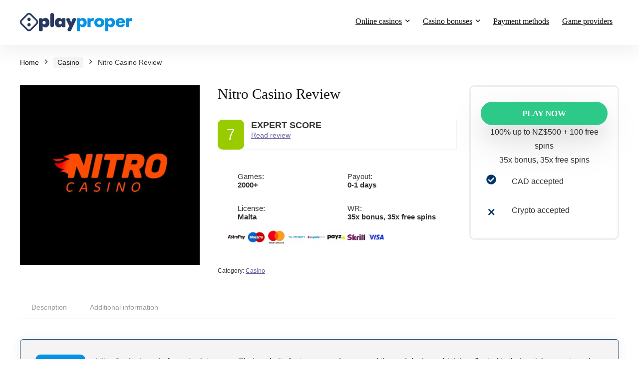

--- FILE ---
content_type: text/html; charset=UTF-8
request_url: https://www.playproper.com/en-nz/reviews/nitro-review/
body_size: 36602
content:
<!DOCTYPE html><html lang="en-nz"><head><script data-no-optimize="1">var litespeed_docref=sessionStorage.getItem("litespeed_docref");litespeed_docref&&(Object.defineProperty(document,"referrer",{get:function(){return litespeed_docref}}),sessionStorage.removeItem("litespeed_docref"));</script> <meta charset="UTF-8" /><link data-optimized="2" rel="stylesheet" href="https://www.playproper.com/wp-content/litespeed/css/a023a3a5916c764cd6aa6ffce3d09f31.css?ver=c919a" /><meta name="viewport" content="width=device-width, initial-scale=1.0" /><link rel="profile" href="https://gmpg.org/xfn/11" /><link rel="pingback" href="https://www.playproper.com/xmlrpc.php" /><meta name='robots' content='index, follow, max-image-preview:large, max-snippet:-1, max-video-preview:-1' /><link rel="alternate" hreflang="en-nz" href="https://www.playproper.com/en-nz/reviews/nitro-review/" /><title>Nitro Casino Review - playproper - the only way to perfect gaming</title><link rel="canonical" href="https://www.playproper.com/en-nz/reviews/nitro-review/" /><meta property="og:locale" content="en_US" /><meta property="og:type" content="article" /><meta property="og:title" content="Nitro Casino Review - playproper - the only way to perfect gaming" /><meta property="og:description" content="Nitro Casino bonus Nitro Casino presents new players with a welcome offer that covers your initial deposit. However, the offer is not favorable. Even though it’s a 100% match percentage and even if you chose to deposit the maximum amount, the bonus terms are not if you favor. Bonus Offer Code First deposit 100% up [&hellip;]" /><meta property="og:url" content="https://www.playproper.com/en-nz/reviews/nitro-review/" /><meta property="og:site_name" content="playproper - the only way to perfect gaming" /><meta property="article:modified_time" content="2024-06-14T09:36:24+00:00" /><meta property="og:image" content="https://www.playproper.com/wp-content/uploads/2023/05/Nitro.jpg" /><meta property="og:image:width" content="500" /><meta property="og:image:height" content="500" /><meta property="og:image:type" content="image/jpeg" /><meta name="twitter:card" content="summary_large_image" /><meta name="twitter:label1" content="Est. reading time" /><meta name="twitter:data1" content="11 minutes" /> <script type="application/ld+json" class="yoast-schema-graph">{"@context":"https://schema.org","@graph":[{"@type":["WebPage","FAQPage"],"@id":"https://www.playproper.com/en-nz/reviews/nitro-review/","url":"https://www.playproper.com/en-nz/reviews/nitro-review/","name":"Nitro Casino Review - playproper - the only way to perfect gaming","isPartOf":{"@id":"https://www.playproper.com/en-nz/#website"},"primaryImageOfPage":{"@id":"https://www.playproper.com/en-nz/reviews/nitro-review/#primaryimage"},"image":{"@id":"https://www.playproper.com/en-nz/reviews/nitro-review/#primaryimage"},"thumbnailUrl":"https://www.playproper.com/wp-content/uploads/2023/05/Nitro.jpg","datePublished":"2024-06-14T09:07:49+00:00","dateModified":"2024-06-14T09:36:24+00:00","breadcrumb":{"@id":"https://www.playproper.com/en-nz/reviews/nitro-review/#breadcrumb"},"mainEntity":[{"@id":"https://www.playproper.com/en-nz/reviews/nitro-review/#faq-question-1704902124128"},{"@id":"https://www.playproper.com/en-nz/reviews/nitro-review/#faq-question-1704902147731"},{"@id":"https://www.playproper.com/en-nz/reviews/nitro-review/#faq-question-1704902166699"},{"@id":"https://www.playproper.com/en-nz/reviews/nitro-review/#faq-question-1704902194187"},{"@id":"https://www.playproper.com/en-nz/reviews/nitro-review/#faq-question-1704902224704"}],"inLanguage":"en-NZ","potentialAction":[{"@type":"ReadAction","target":["https://www.playproper.com/en-nz/reviews/nitro-review/"]}]},{"@type":"ImageObject","inLanguage":"en-NZ","@id":"https://www.playproper.com/en-nz/reviews/nitro-review/#primaryimage","url":"https://www.playproper.com/wp-content/uploads/2023/05/Nitro.jpg","contentUrl":"https://www.playproper.com/wp-content/uploads/2023/05/Nitro.jpg","width":500,"height":500},{"@type":"BreadcrumbList","@id":"https://www.playproper.com/en-nz/reviews/nitro-review/#breadcrumb","itemListElement":[{"@type":"ListItem","position":1,"name":"Home","item":"https://www.playproper.com/en-nz/"},{"@type":"ListItem","position":2,"name":"Shop","item":"https://www.playproper.com/en-nz/shop/"},{"@type":"ListItem","position":3,"name":"Nitro Casino Review"}]},{"@type":"WebSite","@id":"https://www.playproper.com/en-nz/#website","url":"https://www.playproper.com/en-nz/","name":"playproper - the only way to perfect gaming","description":"no compromises.","publisher":{"@id":"https://www.playproper.com/en-nz/#organization"},"potentialAction":[{"@type":"SearchAction","target":{"@type":"EntryPoint","urlTemplate":"https://www.playproper.com/en-nz/?s={search_term_string}"},"query-input":{"@type":"PropertyValueSpecification","valueRequired":true,"valueName":"search_term_string"}}],"inLanguage":"en-NZ"},{"@type":"Organization","@id":"https://www.playproper.com/en-nz/#organization","name":"playproper - the only way to perfect gaming","url":"https://www.playproper.com/en-nz/","logo":{"@type":"ImageObject","inLanguage":"en-NZ","@id":"https://www.playproper.com/en-nz/#/schema/logo/image/","url":"https://www.playproper.com/wp-content/uploads/2023/07/playproper-retina-logo.png","contentUrl":"https://www.playproper.com/wp-content/uploads/2023/07/playproper-retina-logo.png","width":900,"height":160,"caption":"playproper - the only way to perfect gaming"},"image":{"@id":"https://www.playproper.com/en-nz/#/schema/logo/image/"}},{"@type":"Question","@id":"https://www.playproper.com/en-nz/reviews/nitro-review/#faq-question-1704902124128","position":1,"url":"https://www.playproper.com/en-nz/reviews/nitro-review/#faq-question-1704902124128","name":"Is Nitro Casino safe?","answerCount":1,"acceptedAnswer":{"@type":"Answer","text":"Yes, the casino is safe and regulated by the Malta Gaming Authority, ensuring a secure gaming experience for all users. Nitro casino uses SSL encryption to protect your personal information.","inLanguage":"en-NZ"},"inLanguage":"en-NZ"},{"@type":"Question","@id":"https://www.playproper.com/en-nz/reviews/nitro-review/#faq-question-1704902147731","position":2,"url":"https://www.playproper.com/en-nz/reviews/nitro-review/#faq-question-1704902147731","name":"How long does it take to receive a withdrawal at Nitro Casino?","answerCount":1,"acceptedAnswer":{"@type":"Answer","text":"Nitro Casino is popular for its speedy payment processing, which takes up to three days depending on the payment method.","inLanguage":"en-NZ"},"inLanguage":"en-NZ"},{"@type":"Question","@id":"https://www.playproper.com/en-nz/reviews/nitro-review/#faq-question-1704902166699","position":3,"url":"https://www.playproper.com/en-nz/reviews/nitro-review/#faq-question-1704902166699","name":"Can I play games for free at Nitro Casino?","answerCount":1,"acceptedAnswer":{"@type":"Answer","text":"Yes, you can choose to play in real money mode or click on Play for Fun to play the demo versions of the game. The latter is accessible even if you don’t have a casino account at the casino.","inLanguage":"en-NZ"},"inLanguage":"en-NZ"},{"@type":"Question","@id":"https://www.playproper.com/en-nz/reviews/nitro-review/#faq-question-1704902194187","position":4,"url":"https://www.playproper.com/en-nz/reviews/nitro-review/#faq-question-1704902194187","name":"Is Nitro Casino accessible via mobile?","answerCount":1,"acceptedAnswer":{"@type":"Answer","text":"Yes, Nitro Casino can be accessed via your mobile, desktop, or tablet device, thanks to HTML5 technology. There’s also an app available for both iOS and Android.","inLanguage":"en-NZ"},"inLanguage":"en-NZ"},{"@type":"Question","@id":"https://www.playproper.com/en-nz/reviews/nitro-review/#faq-question-1704902224704","position":5,"url":"https://www.playproper.com/en-nz/reviews/nitro-review/#faq-question-1704902224704","name":"How long is the KYC Verification Process?","answerCount":1,"acceptedAnswer":{"@type":"Answer","text":"If you have submitted your documents using the upload facility section of the website, your documents will be reviewed within 48 hours. Once the review is complete, you will be notified via email. At this point any pending withdrawals or account blocks will be processed and lifted immediately.","inLanguage":"en-NZ"},"inLanguage":"en-NZ"}]}</script> <link rel='dns-prefetch' href='//fonts.googleapis.com' /><style id='wp-block-library-inline-css' type='text/css'>:root{--gcbtnbg: #de1414;--gcbtncolor: #ffffff;}</style><style id='global-styles-inline-css' type='text/css'>:root{--wp--preset--aspect-ratio--square: 1;--wp--preset--aspect-ratio--4-3: 4/3;--wp--preset--aspect-ratio--3-4: 3/4;--wp--preset--aspect-ratio--3-2: 3/2;--wp--preset--aspect-ratio--2-3: 2/3;--wp--preset--aspect-ratio--16-9: 16/9;--wp--preset--aspect-ratio--9-16: 9/16;--wp--preset--color--black: #000000;--wp--preset--color--cyan-bluish-gray: #abb8c3;--wp--preset--color--white: #ffffff;--wp--preset--color--pale-pink: #f78da7;--wp--preset--color--vivid-red: #cf2e2e;--wp--preset--color--luminous-vivid-orange: #ff6900;--wp--preset--color--luminous-vivid-amber: #fcb900;--wp--preset--color--light-green-cyan: #7bdcb5;--wp--preset--color--vivid-green-cyan: #00d084;--wp--preset--color--pale-cyan-blue: #8ed1fc;--wp--preset--color--vivid-cyan-blue: #0693e3;--wp--preset--color--vivid-purple: #9b51e0;--wp--preset--color--main: var(--rehub-main-color);--wp--preset--color--secondary: var(--rehub-sec-color);--wp--preset--color--buttonmain: var(--rehub-main-btn-bg);--wp--preset--color--cyan-grey: #abb8c3;--wp--preset--color--orange-light: #fcb900;--wp--preset--color--red: #cf2e2e;--wp--preset--color--red-bright: #f04057;--wp--preset--color--vivid-green: #00d084;--wp--preset--color--orange: #ff6900;--wp--preset--color--blue: #0693e3;--wp--preset--gradient--vivid-cyan-blue-to-vivid-purple: linear-gradient(135deg,rgba(6,147,227,1) 0%,rgb(155,81,224) 100%);--wp--preset--gradient--light-green-cyan-to-vivid-green-cyan: linear-gradient(135deg,rgb(122,220,180) 0%,rgb(0,208,130) 100%);--wp--preset--gradient--luminous-vivid-amber-to-luminous-vivid-orange: linear-gradient(135deg,rgba(252,185,0,1) 0%,rgba(255,105,0,1) 100%);--wp--preset--gradient--luminous-vivid-orange-to-vivid-red: linear-gradient(135deg,rgba(255,105,0,1) 0%,rgb(207,46,46) 100%);--wp--preset--gradient--very-light-gray-to-cyan-bluish-gray: linear-gradient(135deg,rgb(238,238,238) 0%,rgb(169,184,195) 100%);--wp--preset--gradient--cool-to-warm-spectrum: linear-gradient(135deg,rgb(74,234,220) 0%,rgb(151,120,209) 20%,rgb(207,42,186) 40%,rgb(238,44,130) 60%,rgb(251,105,98) 80%,rgb(254,248,76) 100%);--wp--preset--gradient--blush-light-purple: linear-gradient(135deg,rgb(255,206,236) 0%,rgb(152,150,240) 100%);--wp--preset--gradient--blush-bordeaux: linear-gradient(135deg,rgb(254,205,165) 0%,rgb(254,45,45) 50%,rgb(107,0,62) 100%);--wp--preset--gradient--luminous-dusk: linear-gradient(135deg,rgb(255,203,112) 0%,rgb(199,81,192) 50%,rgb(65,88,208) 100%);--wp--preset--gradient--pale-ocean: linear-gradient(135deg,rgb(255,245,203) 0%,rgb(182,227,212) 50%,rgb(51,167,181) 100%);--wp--preset--gradient--electric-grass: linear-gradient(135deg,rgb(202,248,128) 0%,rgb(113,206,126) 100%);--wp--preset--gradient--midnight: linear-gradient(135deg,rgb(2,3,129) 0%,rgb(40,116,252) 100%);--wp--preset--font-size--small: 13px;--wp--preset--font-size--medium: 20px;--wp--preset--font-size--large: 36px;--wp--preset--font-size--x-large: 42px;--wp--preset--font-family--system-font: -apple-system,BlinkMacSystemFont,"Segoe UI",Roboto,Oxygen-Sans,Ubuntu,Cantarell,"Helvetica Neue",sans-serif;--wp--preset--font-family--rh-nav-font: var(--rehub-nav-font,-apple-system,BlinkMacSystemFont,"Segoe UI",Roboto,Oxygen-Sans,Ubuntu,Cantarell,"Helvetica Neue",sans-serif);--wp--preset--font-family--rh-head-font: var(--rehub-head-font,-apple-system,BlinkMacSystemFont,"Segoe UI",Roboto,Oxygen-Sans,Ubuntu,Cantarell,"Helvetica Neue",sans-serif);--wp--preset--font-family--rh-btn-font: var(--rehub-btn-font,-apple-system,BlinkMacSystemFont,"Segoe UI",Roboto,Oxygen-Sans,Ubuntu,Cantarell,"Helvetica Neue",sans-serif);--wp--preset--font-family--rh-body-font: var(--rehub-body-font,-apple-system,BlinkMacSystemFont,"Segoe UI",Roboto,Oxygen-Sans,Ubuntu,Cantarell,"Helvetica Neue",sans-serif);--wp--preset--spacing--20: 0.44rem;--wp--preset--spacing--30: 0.67rem;--wp--preset--spacing--40: 1rem;--wp--preset--spacing--50: 1.5rem;--wp--preset--spacing--60: 2.25rem;--wp--preset--spacing--70: 3.38rem;--wp--preset--spacing--80: 5.06rem;--wp--preset--shadow--natural: 6px 6px 9px rgba(0, 0, 0, 0.2);--wp--preset--shadow--deep: 12px 12px 50px rgba(0, 0, 0, 0.4);--wp--preset--shadow--sharp: 6px 6px 0px rgba(0, 0, 0, 0.2);--wp--preset--shadow--outlined: 6px 6px 0px -3px rgba(255, 255, 255, 1), 6px 6px rgba(0, 0, 0, 1);--wp--preset--shadow--crisp: 6px 6px 0px rgba(0, 0, 0, 1);}:root { --wp--style--global--content-size: 760px;--wp--style--global--wide-size: 900px; }:where(body) { margin: 0; }.wp-site-blocks > .alignleft { float: left; margin-right: 2em; }.wp-site-blocks > .alignright { float: right; margin-left: 2em; }.wp-site-blocks > .aligncenter { justify-content: center; margin-left: auto; margin-right: auto; }:where(.is-layout-flex){gap: 0.5em;}:where(.is-layout-grid){gap: 0.5em;}.is-layout-flow > .alignleft{float: left;margin-inline-start: 0;margin-inline-end: 2em;}.is-layout-flow > .alignright{float: right;margin-inline-start: 2em;margin-inline-end: 0;}.is-layout-flow > .aligncenter{margin-left: auto !important;margin-right: auto !important;}.is-layout-constrained > .alignleft{float: left;margin-inline-start: 0;margin-inline-end: 2em;}.is-layout-constrained > .alignright{float: right;margin-inline-start: 2em;margin-inline-end: 0;}.is-layout-constrained > .aligncenter{margin-left: auto !important;margin-right: auto !important;}.is-layout-constrained > :where(:not(.alignleft):not(.alignright):not(.alignfull)){max-width: var(--wp--style--global--content-size);margin-left: auto !important;margin-right: auto !important;}.is-layout-constrained > .alignwide{max-width: var(--wp--style--global--wide-size);}body .is-layout-flex{display: flex;}.is-layout-flex{flex-wrap: wrap;align-items: center;}.is-layout-flex > :is(*, div){margin: 0;}body .is-layout-grid{display: grid;}.is-layout-grid > :is(*, div){margin: 0;}body{padding-top: 0px;padding-right: 0px;padding-bottom: 0px;padding-left: 0px;}a:where(:not(.wp-element-button)){text-decoration: none;}h1{font-size: 29px;line-height: 34px;margin-top: 10px;margin-bottom: 31px;}h2{font-size: 25px;line-height: 31px;margin-top: 10px;margin-bottom: 31px;}h3{font-size: 20px;line-height: 28px;margin-top: 10px;margin-bottom: 25px;}h4{font-size: 18px;line-height: 24px;margin-top: 10px;margin-bottom: 18px;}h5{font-size: 16px;line-height: 20px;margin-top: 10px;margin-bottom: 15px;}h6{font-size: 14px;line-height: 20px;margin-top: 0px;margin-bottom: 10px;}:root :where(.wp-element-button, .wp-block-button__link){background-color: #32373c;border-width: 0;color: #fff;font-family: inherit;font-size: inherit;line-height: inherit;padding: calc(0.667em + 2px) calc(1.333em + 2px);text-decoration: none;}.has-black-color{color: var(--wp--preset--color--black) !important;}.has-cyan-bluish-gray-color{color: var(--wp--preset--color--cyan-bluish-gray) !important;}.has-white-color{color: var(--wp--preset--color--white) !important;}.has-pale-pink-color{color: var(--wp--preset--color--pale-pink) !important;}.has-vivid-red-color{color: var(--wp--preset--color--vivid-red) !important;}.has-luminous-vivid-orange-color{color: var(--wp--preset--color--luminous-vivid-orange) !important;}.has-luminous-vivid-amber-color{color: var(--wp--preset--color--luminous-vivid-amber) !important;}.has-light-green-cyan-color{color: var(--wp--preset--color--light-green-cyan) !important;}.has-vivid-green-cyan-color{color: var(--wp--preset--color--vivid-green-cyan) !important;}.has-pale-cyan-blue-color{color: var(--wp--preset--color--pale-cyan-blue) !important;}.has-vivid-cyan-blue-color{color: var(--wp--preset--color--vivid-cyan-blue) !important;}.has-vivid-purple-color{color: var(--wp--preset--color--vivid-purple) !important;}.has-main-color{color: var(--wp--preset--color--main) !important;}.has-secondary-color{color: var(--wp--preset--color--secondary) !important;}.has-buttonmain-color{color: var(--wp--preset--color--buttonmain) !important;}.has-cyan-grey-color{color: var(--wp--preset--color--cyan-grey) !important;}.has-orange-light-color{color: var(--wp--preset--color--orange-light) !important;}.has-red-color{color: var(--wp--preset--color--red) !important;}.has-red-bright-color{color: var(--wp--preset--color--red-bright) !important;}.has-vivid-green-color{color: var(--wp--preset--color--vivid-green) !important;}.has-orange-color{color: var(--wp--preset--color--orange) !important;}.has-blue-color{color: var(--wp--preset--color--blue) !important;}.has-black-background-color{background-color: var(--wp--preset--color--black) !important;}.has-cyan-bluish-gray-background-color{background-color: var(--wp--preset--color--cyan-bluish-gray) !important;}.has-white-background-color{background-color: var(--wp--preset--color--white) !important;}.has-pale-pink-background-color{background-color: var(--wp--preset--color--pale-pink) !important;}.has-vivid-red-background-color{background-color: var(--wp--preset--color--vivid-red) !important;}.has-luminous-vivid-orange-background-color{background-color: var(--wp--preset--color--luminous-vivid-orange) !important;}.has-luminous-vivid-amber-background-color{background-color: var(--wp--preset--color--luminous-vivid-amber) !important;}.has-light-green-cyan-background-color{background-color: var(--wp--preset--color--light-green-cyan) !important;}.has-vivid-green-cyan-background-color{background-color: var(--wp--preset--color--vivid-green-cyan) !important;}.has-pale-cyan-blue-background-color{background-color: var(--wp--preset--color--pale-cyan-blue) !important;}.has-vivid-cyan-blue-background-color{background-color: var(--wp--preset--color--vivid-cyan-blue) !important;}.has-vivid-purple-background-color{background-color: var(--wp--preset--color--vivid-purple) !important;}.has-main-background-color{background-color: var(--wp--preset--color--main) !important;}.has-secondary-background-color{background-color: var(--wp--preset--color--secondary) !important;}.has-buttonmain-background-color{background-color: var(--wp--preset--color--buttonmain) !important;}.has-cyan-grey-background-color{background-color: var(--wp--preset--color--cyan-grey) !important;}.has-orange-light-background-color{background-color: var(--wp--preset--color--orange-light) !important;}.has-red-background-color{background-color: var(--wp--preset--color--red) !important;}.has-red-bright-background-color{background-color: var(--wp--preset--color--red-bright) !important;}.has-vivid-green-background-color{background-color: var(--wp--preset--color--vivid-green) !important;}.has-orange-background-color{background-color: var(--wp--preset--color--orange) !important;}.has-blue-background-color{background-color: var(--wp--preset--color--blue) !important;}.has-black-border-color{border-color: var(--wp--preset--color--black) !important;}.has-cyan-bluish-gray-border-color{border-color: var(--wp--preset--color--cyan-bluish-gray) !important;}.has-white-border-color{border-color: var(--wp--preset--color--white) !important;}.has-pale-pink-border-color{border-color: var(--wp--preset--color--pale-pink) !important;}.has-vivid-red-border-color{border-color: var(--wp--preset--color--vivid-red) !important;}.has-luminous-vivid-orange-border-color{border-color: var(--wp--preset--color--luminous-vivid-orange) !important;}.has-luminous-vivid-amber-border-color{border-color: var(--wp--preset--color--luminous-vivid-amber) !important;}.has-light-green-cyan-border-color{border-color: var(--wp--preset--color--light-green-cyan) !important;}.has-vivid-green-cyan-border-color{border-color: var(--wp--preset--color--vivid-green-cyan) !important;}.has-pale-cyan-blue-border-color{border-color: var(--wp--preset--color--pale-cyan-blue) !important;}.has-vivid-cyan-blue-border-color{border-color: var(--wp--preset--color--vivid-cyan-blue) !important;}.has-vivid-purple-border-color{border-color: var(--wp--preset--color--vivid-purple) !important;}.has-main-border-color{border-color: var(--wp--preset--color--main) !important;}.has-secondary-border-color{border-color: var(--wp--preset--color--secondary) !important;}.has-buttonmain-border-color{border-color: var(--wp--preset--color--buttonmain) !important;}.has-cyan-grey-border-color{border-color: var(--wp--preset--color--cyan-grey) !important;}.has-orange-light-border-color{border-color: var(--wp--preset--color--orange-light) !important;}.has-red-border-color{border-color: var(--wp--preset--color--red) !important;}.has-red-bright-border-color{border-color: var(--wp--preset--color--red-bright) !important;}.has-vivid-green-border-color{border-color: var(--wp--preset--color--vivid-green) !important;}.has-orange-border-color{border-color: var(--wp--preset--color--orange) !important;}.has-blue-border-color{border-color: var(--wp--preset--color--blue) !important;}.has-vivid-cyan-blue-to-vivid-purple-gradient-background{background: var(--wp--preset--gradient--vivid-cyan-blue-to-vivid-purple) !important;}.has-light-green-cyan-to-vivid-green-cyan-gradient-background{background: var(--wp--preset--gradient--light-green-cyan-to-vivid-green-cyan) !important;}.has-luminous-vivid-amber-to-luminous-vivid-orange-gradient-background{background: var(--wp--preset--gradient--luminous-vivid-amber-to-luminous-vivid-orange) !important;}.has-luminous-vivid-orange-to-vivid-red-gradient-background{background: var(--wp--preset--gradient--luminous-vivid-orange-to-vivid-red) !important;}.has-very-light-gray-to-cyan-bluish-gray-gradient-background{background: var(--wp--preset--gradient--very-light-gray-to-cyan-bluish-gray) !important;}.has-cool-to-warm-spectrum-gradient-background{background: var(--wp--preset--gradient--cool-to-warm-spectrum) !important;}.has-blush-light-purple-gradient-background{background: var(--wp--preset--gradient--blush-light-purple) !important;}.has-blush-bordeaux-gradient-background{background: var(--wp--preset--gradient--blush-bordeaux) !important;}.has-luminous-dusk-gradient-background{background: var(--wp--preset--gradient--luminous-dusk) !important;}.has-pale-ocean-gradient-background{background: var(--wp--preset--gradient--pale-ocean) !important;}.has-electric-grass-gradient-background{background: var(--wp--preset--gradient--electric-grass) !important;}.has-midnight-gradient-background{background: var(--wp--preset--gradient--midnight) !important;}.has-small-font-size{font-size: var(--wp--preset--font-size--small) !important;}.has-medium-font-size{font-size: var(--wp--preset--font-size--medium) !important;}.has-large-font-size{font-size: var(--wp--preset--font-size--large) !important;}.has-x-large-font-size{font-size: var(--wp--preset--font-size--x-large) !important;}.has-system-font-font-family{font-family: var(--wp--preset--font-family--system-font) !important;}.has-rh-nav-font-font-family{font-family: var(--wp--preset--font-family--rh-nav-font) !important;}.has-rh-head-font-font-family{font-family: var(--wp--preset--font-family--rh-head-font) !important;}.has-rh-btn-font-font-family{font-family: var(--wp--preset--font-family--rh-btn-font) !important;}.has-rh-body-font-font-family{font-family: var(--wp--preset--font-family--rh-body-font) !important;}
:where(.wp-block-post-template.is-layout-flex){gap: 1.25em;}:where(.wp-block-post-template.is-layout-grid){gap: 1.25em;}
:where(.wp-block-columns.is-layout-flex){gap: 2em;}:where(.wp-block-columns.is-layout-grid){gap: 2em;}
:root :where(.wp-block-pullquote){font-size: 1.5em;line-height: 1.6;}
:root :where(.wp-block-post-title){margin-top: 4px;margin-right: 0;margin-bottom: 15px;margin-left: 0;}
:root :where(.wp-block-image){margin-top: 0px;margin-bottom: 31px;}
:root :where(.wp-block-media-text){margin-top: 0px;margin-bottom: 31px;}
:root :where(.wp-block-post-content){font-size: 16px;line-height: 28px;}</style><style id='greenshift-post-css-inline-css' type='text/css'>@font-face{font-family:swiper-icons;src:url("data:application/font-woff;charset=utf-8;base64, [base64]//wADZ2x5ZgAAAywAAADMAAAD2MHtryVoZWFkAAABbAAAADAAAAA2E2+eoWhoZWEAAAGcAAAAHwAAACQC9gDzaG10eAAAAigAAAAZAAAArgJkABFsb2NhAAAC0AAAAFoAAABaFQAUGG1heHAAAAG8AAAAHwAAACAAcABAbmFtZQAAA/gAAAE5AAACXvFdBwlwb3N0AAAFNAAAAGIAAACE5s74hXjaY2BkYGAAYpf5Hu/j+W2+MnAzMYDAzaX6QjD6/4//Bxj5GA8AuRwMYGkAPywL13jaY2BkYGA88P8Agx4j+/8fQDYfA1AEBWgDAIB2BOoAeNpjYGRgYNBh4GdgYgABEMnIABJzYNADCQAACWgAsQB42mNgYfzCOIGBlYGB0YcxjYGBwR1Kf2WQZGhhYGBiYGVmgAFGBiQQkOaawtDAoMBQxXjg/wEGPcYDDA4wNUA2CCgwsAAAO4EL6gAAeNpj2M0gyAACqxgGNWBkZ2D4/wMA+xkDdgAAAHjaY2BgYGaAYBkGRgYQiAHyGMF8FgYHIM3DwMHABGQrMOgyWDLEM1T9/w8UBfEMgLzE////P/5//f/V/xv+r4eaAAeMbAxwIUYmIMHEgKYAYjUcsDAwsLKxc3BycfPw8jEQA/[base64]/uznmfPFBNODM2K7MTQ45YEAZqGP81AmGGcF3iPqOop0r1SPTaTbVkfUe4HXj97wYE+yNwWYxwWu4v1ugWHgo3S1XdZEVqWM7ET0cfnLGxWfkgR42o2PvWrDMBSFj/IHLaF0zKjRgdiVMwScNRAoWUoH78Y2icB/yIY09An6AH2Bdu/UB+yxopYshQiEvnvu0dURgDt8QeC8PDw7Fpji3fEA4z/PEJ6YOB5hKh4dj3EvXhxPqH/SKUY3rJ7srZ4FZnh1PMAtPhwP6fl2PMJMPDgeQ4rY8YT6Gzao0eAEA409DuggmTnFnOcSCiEiLMgxCiTI6Cq5DZUd3Qmp10vO0LaLTd2cjN4fOumlc7lUYbSQcZFkutRG7g6JKZKy0RmdLY680CDnEJ+UMkpFFe1RN7nxdVpXrC4aTtnaurOnYercZg2YVmLN/d/gczfEimrE/fs/bOuq29Zmn8tloORaXgZgGa78yO9/cnXm2BpaGvq25Dv9S4E9+5SIc9PqupJKhYFSSl47+Qcr1mYNAAAAeNptw0cKwkAAAMDZJA8Q7OUJvkLsPfZ6zFVERPy8qHh2YER+3i/BP83vIBLLySsoKimrqKqpa2hp6+jq6RsYGhmbmJqZSy0sraxtbO3sHRydnEMU4uR6yx7JJXveP7WrDycAAAAAAAH//wACeNpjYGRgYOABYhkgZgJCZgZNBkYGLQZtIJsFLMYAAAw3ALgAeNolizEKgDAQBCchRbC2sFER0YD6qVQiBCv/H9ezGI6Z5XBAw8CBK/m5iQQVauVbXLnOrMZv2oLdKFa8Pjuru2hJzGabmOSLzNMzvutpB3N42mNgZGBg4GKQYzBhYMxJLMlj4GBgAYow/P/PAJJhLM6sSoWKfWCAAwDAjgbRAAB42mNgYGBkAIIbCZo5IPrmUn0hGA0AO8EFTQAA");font-weight:400;font-style:normal}:root{--swiper-theme-color:#007aff}.swiper,swiper-container{margin-left:auto;margin-right:auto;position:relative;overflow:hidden;list-style:none;padding:0;z-index:1;display:block}.swiper-vertical>.swiper-wrapper{flex-direction:column}.swiper-wrapper{position:relative;width:100%;height:100%;z-index:1;display:flex;transition-property:transform;box-sizing:content-box}.swiper-android .swiper-slide,.swiper-wrapper{transform:translate3d(0,0,0)}.swiper-horizontal{touch-action:pan-y}.swiper-vertical{touch-action:pan-x}.swiper-slide,swiper-slide{flex-shrink:0;width:100%;height:100%;position:relative;transition-property:transform;display:block}.swiper-slide-invisible-blank{visibility:hidden}.swiper-autoheight,.swiper-autoheight .swiper-slide{height:auto}.swiper-autoheight .swiper-wrapper{align-items:flex-start;transition-property:transform,height}.swiper-backface-hidden .swiper-slide{transform:translateZ(0);-webkit-backface-visibility:hidden;backface-visibility:hidden}.swiper-3d,.swiper-3d.swiper-css-mode .swiper-wrapper{perspective:1200px}.swiper-3d .swiper-cube-shadow,.swiper-3d .swiper-slide,.swiper-3d .swiper-slide-shadow,.swiper-3d .swiper-slide-shadow-bottom,.swiper-3d .swiper-slide-shadow-left,.swiper-3d .swiper-slide-shadow-right,.swiper-3d .swiper-slide-shadow-top,.swiper-3d .swiper-wrapper{transform-style:preserve-3d}.swiper-3d .swiper-slide-shadow,.swiper-3d .swiper-slide-shadow-bottom,.swiper-3d .swiper-slide-shadow-left,.swiper-3d .swiper-slide-shadow-right,.swiper-3d .swiper-slide-shadow-top{position:absolute;left:0;top:0;width:100%;height:100%;pointer-events:none;z-index:10}.swiper-3d .swiper-slide-shadow{background:rgba(0,0,0,.15)}.swiper-3d .swiper-slide-shadow-left{background-image:linear-gradient(to left,rgba(0,0,0,.5),transparent)}.swiper-3d .swiper-slide-shadow-right{background-image:linear-gradient(to right,rgba(0,0,0,.5),transparent)}.swiper-3d .swiper-slide-shadow-top{background-image:linear-gradient(to top,rgba(0,0,0,.5),transparent)}.swiper-3d .swiper-slide-shadow-bottom{background-image:linear-gradient(to bottom,rgba(0,0,0,.5),transparent)}.swiper-css-mode>.swiper-wrapper{overflow:auto;scrollbar-width:none;-ms-overflow-style:none}.swiper-css-mode>.swiper-wrapper::-webkit-scrollbar{display:none}.swiper-css-mode>.swiper-wrapper>.swiper-slide{scroll-snap-align:start start}.swiper-horizontal.swiper-css-mode>.swiper-wrapper{scroll-snap-type:x mandatory}.swiper-vertical.swiper-css-mode>.swiper-wrapper{scroll-snap-type:y mandatory}.swiper-centered>.swiper-wrapper::before{content:'';flex-shrink:0;order:9999}.swiper-centered>.swiper-wrapper>.swiper-slide{scroll-snap-align:center center;scroll-snap-stop:always}.swiper-centered.swiper-horizontal>.swiper-wrapper>.swiper-slide:first-child{margin-inline-start:var(--swiper-centered-offset-before)}.swiper-centered.swiper-horizontal>.swiper-wrapper::before{height:100%;min-height:1px;width:var(--swiper-centered-offset-after)}.swiper-centered.swiper-vertical>.swiper-wrapper>.swiper-slide:first-child{margin-block-start:var(--swiper-centered-offset-before)}.swiper-centered.swiper-vertical>.swiper-wrapper::before{width:100%;min-width:1px;height:var(--swiper-centered-offset-after)}.swiper-virtual .swiper-slide{-webkit-backface-visibility:hidden;transform:translateZ(0)}.swiper-virtual.swiper-css-mode .swiper-wrapper::after{content:'';position:absolute;left:0;top:0;pointer-events:none}.swiper-virtual.swiper-css-mode.swiper-horizontal .swiper-wrapper::after{height:1px;width:var(--swiper-virtual-size)}.swiper-virtual.swiper-css-mode.swiper-vertical .swiper-wrapper::after{width:1px;height:var(--swiper-virtual-size)}:root{--swiper-navigation-size:44px}.swiper-button-next,.swiper-button-prev{position:absolute;top:50%;width:calc(var(--swiper-navigation-size)/44*27);height:var(--swiper-navigation-size);margin-top:calc(0px - (var(--swiper-navigation-size)/2));z-index:10;cursor:pointer;display:flex;align-items:center;justify-content:center;color:var(--swiper-navigation-color,var(--swiper-theme-color))}.swiper-button-next.swiper-button-disabled,.swiper-button-prev.swiper-button-disabled{opacity:.35;cursor:auto;pointer-events:none}.swiper-button-next.swiper-button-hidden,.swiper-button-prev.swiper-button-hidden{opacity:0;cursor:auto;pointer-events:none}.swiper-navigation-disabled .swiper-button-next,.swiper-navigation-disabled .swiper-button-prev{display:none!important}.swiper-button-next:after,.swiper-button-prev:after{font-family:swiper-icons;font-size:var(--swiper-navigation-size);text-transform:none!important;letter-spacing:0;font-variant:initial;line-height:1}.swiper-button-prev,.swiper-rtl .swiper-button-next{left:var(--swiper-navigation-sides-offset,10px);right:auto}.swiper-button-prev:after,.swiper-rtl .swiper-button-next:after{content:'prev'}.swiper-button-next,.swiper-rtl .swiper-button-prev{right:var(--swiper-navigation-sides-offset,10px);left:auto}.swiper-button-next:after,.swiper-rtl .swiper-button-prev:after{content:'next'}.swiper-button-lock{display:none}.swiper-pagination{position:absolute;text-align:center;transition:.3s opacity;transform:translate3d(0,0,0);z-index:10}.swiper-pagination.swiper-pagination-hidden{opacity:0}.swiper-pagination-disabled>.swiper-pagination,.swiper-pagination.swiper-pagination-disabled{display:none!important}.swiper-horizontal>.swiper-pagination-bullets,.swiper-pagination-bullets.swiper-pagination-horizontal,.swiper-pagination-custom,.swiper-pagination-fraction{bottom:var(--swiper-pagination-bottom,10px);left:0;width:100%;line-height:0}.swiper-pagination-bullet{width:var(--swiper-pagination-bullet-width,var(--swiper-pagination-bullet-size,8px));height:var(--swiper-pagination-bullet-height,var(--swiper-pagination-bullet-size,8px));display:inline-block;border-radius:var(--swiper-pagination-bullet-border-radius,50%);background:var(--swiper-pagination-bullet-inactive-color,#000);opacity:var(--swiper-pagination-bullet-inactive-opacity,.2)}button.swiper-pagination-bullet{border:0;margin:0;padding:0;box-shadow:none;-webkit-appearance:none;appearance:none}.swiper-pagination-clickable .swiper-pagination-bullet{cursor:pointer}.swiper-pagination-bullet:only-child{display:none!important}.swiper-pagination-bullet-active{opacity:var(--swiper-pagination-bullet-opacity,1);background:var(--swiper-pagination-color,var(--swiper-theme-color))}.swiper-pagination-vertical.swiper-pagination-bullets,.swiper-vertical>.swiper-pagination-bullets{right:var(--swiper-pagination-right,10px);left:var(--swiper-pagination-left,auto);top:50%;transform:translate3d(0,-50%,0)}.swiper-pagination-vertical.swiper-pagination-bullets .swiper-pagination-bullet,.swiper-vertical>.swiper-pagination-bullets .swiper-pagination-bullet{margin:var(--swiper-pagination-bullet-vertical-gap,6px) 0;display:block}.swiper-horizontal>.swiper-pagination-bullets .swiper-pagination-bullet,.swiper-pagination-horizontal.swiper-pagination-bullets .swiper-pagination-bullet{margin:0 var(--swiper-pagination-bullet-horizontal-gap,4px)}.swiper-pagination-fraction{color:var(--swiper-pagination-fraction-color,inherit)}.swiper-pagination-lock{display:none}.swiper-scrollbar,.swiper-scrollbar-drag{position:relative;border-radius:var(--swiper-scrollbar-border-radius,10px)}.swiper-scrollbar{-ms-touch-action:none;background:var(--swiper-scrollbar-bg-color,rgba(0,0,0,.1))}.swiper-scrollbar-disabled>.swiper-scrollbar,.swiper-scrollbar.swiper-scrollbar-disabled{display:none!important}.swiper-horizontal>.swiper-scrollbar,.swiper-scrollbar.swiper-scrollbar-horizontal{position:absolute;left:var(--swiper-scrollbar-sides-offset,1%);bottom:var(--swiper-scrollbar-bottom,4px);top:var(--swiper-scrollbar-top,auto);z-index:50;height:var(--swiper-scrollbar-size,4px);width:calc(100% - 2*var(--swiper-scrollbar-sides-offset,1%))}.swiper-scrollbar.swiper-scrollbar-vertical,.swiper-vertical>.swiper-scrollbar{position:absolute;left:var(--swiper-scrollbar-left,auto);right:var(--swiper-scrollbar-right,4px);top:var(--swiper-scrollbar-sides-offset,1%);z-index:50;width:var(--swiper-scrollbar-size,4px);height:calc(100% - 2*var(--swiper-scrollbar-sides-offset,1%))}.swiper-scrollbar-drag{height:100%;width:100%;background:var(--swiper-scrollbar-drag-bg-color,rgba(0,0,0,.5));left:0;top:0}.swiper-scrollbar-cursor-drag{cursor:move}.swiper-scrollbar-lock{display:none}.swiper-zoom-container{width:100%;height:100%;display:flex;justify-content:center;align-items:center;text-align:center}.swiper-zoom-container>canvas,.swiper-zoom-container>img,.swiper-zoom-container>svg{max-width:100%;max-height:100%;object-fit:contain}.swiper-slide-zoomed{cursor:move;touch-action:none}.swiper .swiper-notification,swiper-container .swiper-notification{position:absolute;left:0;top:0;pointer-events:none;opacity:0;z-index:-1000}.swiper-free-mode>.swiper-wrapper{transition-timing-function:ease-out;margin:0 auto}.swiper-cards .swiper-slide,.swiper-creative .swiper-slide{-webkit-backface-visibility:hidden;backface-visibility:hidden;overflow:hidden}.swiper-creative .swiper-slide{transition-property:transform,opacity,height}.swiper-cards{overflow:visible}.swiper-cards .swiper-slide{transform-origin:center bottom}#gspb_image-id-gsbp-1a2416ad-5864,#gspb_image-id-gsbp-1bd3c224-cc8d,#gspb_image-id-gsbp-279c9b92-75e4,#gspb_image-id-gsbp-361583e3-9d3d,#gspb_image-id-gsbp-6658c53e-b606,#gspb_image-id-gsbp-a4c9b0e2-7c68,#gspb_image-id-gsbp-be13d046-19be,#gspb_image-id-gsbp-ce093a57-e051,#gspb_image-id-gsbp-e64a1b20-a817,#gspb_image-id-gsbp-f08af4d0-c916{padding:50px}#gspb_image-id-gsbp-1a2416ad-5864 img,#gspb_image-id-gsbp-1bd3c224-cc8d img,#gspb_image-id-gsbp-279c9b92-75e4 img,#gspb_image-id-gsbp-361583e3-9d3d img,#gspb_image-id-gsbp-6658c53e-b606 img,#gspb_image-id-gsbp-a4c9b0e2-7c68 img,#gspb_image-id-gsbp-be13d046-19be img,#gspb_image-id-gsbp-ce093a57-e051 img,#gspb_image-id-gsbp-e64a1b20-a817 img,#gspb_image-id-gsbp-f08af4d0-c916 img{vertical-align:top;display:inline-block;box-sizing:border-box;max-width:100%;height:auto}</style><style id='woocommerce-inline-inline-css' type='text/css'>.woocommerce form .form-row .required { visibility: visible; }</style><style id='wpml-legacy-horizontal-list-0-inline-css' type='text/css'>.wpml-ls-statics-footer a, .wpml-ls-statics-footer .wpml-ls-sub-menu a, .wpml-ls-statics-footer .wpml-ls-sub-menu a:link, .wpml-ls-statics-footer li:not(.wpml-ls-current-language) .wpml-ls-link, .wpml-ls-statics-footer li:not(.wpml-ls-current-language) .wpml-ls-link:link {color:#444444;background-color:#ffffff;}.wpml-ls-statics-footer a, .wpml-ls-statics-footer .wpml-ls-sub-menu a:hover,.wpml-ls-statics-footer .wpml-ls-sub-menu a:focus, .wpml-ls-statics-footer .wpml-ls-sub-menu a:link:hover, .wpml-ls-statics-footer .wpml-ls-sub-menu a:link:focus {color:#000000;background-color:#eeeeee;}.wpml-ls-statics-footer .wpml-ls-current-language > a {color:#444444;background-color:#ffffff;}.wpml-ls-statics-footer .wpml-ls-current-language:hover>a, .wpml-ls-statics-footer .wpml-ls-current-language>a:focus {color:#000000;background-color:#eeeeee;}</style> <script id="wpml-cookie-js-extra" type="litespeed/javascript">var wpml_cookies={"wp-wpml_current_language":{"value":"en-nz","expires":1,"path":"\/"}};var wpml_cookies={"wp-wpml_current_language":{"value":"en-nz","expires":1,"path":"\/"}}</script> <script type="litespeed/javascript" data-src="https://www.playproper.com/wp-includes/js/jquery/jquery.min.js" id="jquery-core-js"></script> <script id="rehub-postview-js-extra" type="litespeed/javascript">var postviewvar={"rhpost_ajax_url":"https:\/\/www.playproper.com\/wp-content\/plugins\/rehub-framework\/includes\/rehub_ajax.php","post_id":"6173"}</script> <script id="wc-add-to-cart-js-extra" type="litespeed/javascript">var wc_add_to_cart_params={"ajax_url":"\/wp-admin\/admin-ajax.php?lang=en-nz","wc_ajax_url":"\/en-nz\/?wc-ajax=%%endpoint%%","i18n_view_cart":"View cart","cart_url":"https:\/\/www.playproper.com\/en-nz\/shop\/","is_cart":"","cart_redirect_after_add":"no","i18n_added_to_cart":"Has been added to cart."}</script> <script id="wc-single-product-js-extra" type="litespeed/javascript">var wc_single_product_params={"i18n_required_rating_text":"Please select a rating","review_rating_required":"yes","flexslider":{"rtl":!1,"animation":"slide","smoothHeight":!0,"directionNav":!1,"controlNav":"thumbnails","slideshow":!1,"animationSpeed":500,"animationLoop":!1,"allowOneSlide":!1},"zoom_enabled":"1","zoom_options":[],"photoswipe_enabled":"1","photoswipe_options":{"shareEl":!1,"closeOnScroll":!1,"history":!1,"hideAnimationDuration":0,"showAnimationDuration":0},"flexslider_enabled":"1"}</script> <script id="woocommerce-js-extra" type="litespeed/javascript">var woocommerce_params={"ajax_url":"\/wp-admin\/admin-ajax.php?lang=en-nz","wc_ajax_url":"\/en-nz\/?wc-ajax=%%endpoint%%"}</script> <link rel="https://api.w.org/" href="https://www.playproper.com/en-nz/wp-json/" /><link rel="alternate" title="JSON" type="application/json" href="https://www.playproper.com/en-nz/wp-json/wp/v2/product/6173" /><link rel="EditURI" type="application/rsd+xml" title="RSD" href="https://www.playproper.com/xmlrpc.php?rsd" /><meta name="generator" content="WordPress 6.6.4" /><meta name="generator" content="WooCommerce 8.7.2" /><link rel='shortlink' href='https://www.playproper.com/en-nz/?p=6173' /><link rel="alternate" title="oEmbed (JSON)" type="application/json+oembed" href="https://www.playproper.com/en-nz/wp-json/oembed/1.0/embed?url=https%3A%2F%2Fwww.playproper.com%2Fen-nz%2Freviews%2Fnitro-review%2F" /><link rel="alternate" title="oEmbed (XML)" type="text/xml+oembed" href="https://www.playproper.com/en-nz/wp-json/oembed/1.0/embed?url=https%3A%2F%2Fwww.playproper.com%2Fen-nz%2Freviews%2Fnitro-review%2F&#038;format=xml" /><meta name="generator" content="WPML ver:4.6.13 stt:1,66,67;" /><link rel="preload" href="https://www.playproper.com/wp-content/themes/rehub-theme/fonts/rhicons.woff2?3oibrk" as="font" type="font/woff2" crossorigin="crossorigin"><style type="text/css">@media (min-width:1025px){header .logo-section{padding:25px 0;}}.logo_section_wrap{box-shadow:0 15px 30px 0 rgba(119,123,146,0.1)}.dl-menuwrapper li a,nav.top_menu > ul > li > a,#re_menu_near_logo li,#re_menu_near_logo li{font-family:"Roboto",trebuchet ms !important;font-weight:300;font-style:normal;}:root{--rehub-nav-font:Roboto;}.rehub_feat_block div.offer_title,.rh_wrapper_video_playlist .rh_video_title_and_time .rh_video_title,.main_slider .flex-overlay h2,.related_articles ul li > a,h1,h2,h3,h4,h5,h6,.widget .title,.title h1,.title h5,.related_articles .related_title,#comments .title_comments,.commentlist .comment-author .fn,.commentlist .comment-author .fn a,.rate_bar_wrap .review-top .review-text span.review-header,.wpsm-numbox.wpsm-style6 span.num,.wpsm-numbox.wpsm-style5 span.num,.rehub-main-font,.logo .textlogo,.wp-block-quote.is-style-large,.comment-respond h3,.related_articles .related_title,.re_title_inmodal{font-family:"Roboto",trebuchet ms;font-style:normal;}.main_slider .flex-overlay h2,h1,h2,h3,h4,h5,h6,.title h1,.title h5,.comment-respond h3{font-weight:500;}:root{--rehub-head-font:Roboto;}.priced_block .btn_offer_block,.rh-deal-compact-btn,.wpsm-button.rehub_main_btn,.woocommerce div.product p.price,.btn_more,input[type="submit"],input[type="button"],input[type="reset"],.vc_btn3,.re-compare-destin.wpsm-button,.rehub-btn-font,.vc_general.vc_btn3,.woocommerce a.woo_loop_btn,.woocommerce input.button.alt,.woocommerce a.add_to_cart_button,.woocommerce .single_add_to_cart_button,.woocommerce div.product form.cart .button,.woocommerce .checkout-button.button,#buddypress button.submit,.wcv-grid a.button,input.gmw-submit,#ws-plugin--s2member-profile-submit,#rtmedia_create_new_album,input[type="submit"].dokan-btn-theme,a.dokan-btn-theme:not(.dashicons),.dokan-btn-theme:not(.dashicons),.woocommerce .single_add_to_cart_button,.woocommerce .woo-button-area .masked_coupon,.woocommerce .summary .price,.wvm_plan,.wp-block-button .wp-block-button__link,.widget_merchant_list .buttons_col a{font-family:"Roboto",trebuchet ms;font-style:normal;font-weight:700;}:root{--rehub-btn-font:Roboto;}.priced_block .btn_offer_block,.wpsm-button.rehub_main_btn,.priced_block .button,.woocommerce .single_add_to_cart_button,.woocommerce .woo-button-area .masked_coupon,.wc_vendors_dash_links a.button,.woocommerce a.button,.woocommerce-page a.button,.woocommerce button.button,.woocommerce-page button.button,.woocommerce input.button,.woocommerce-page input.button,.woocommerce a.woo_loop_btn,.woocommerce a.add_to_cart_button,.woocommerce-page a.add_to_cart_button,.wcv-grid a.button{text-transform:none;}.sidebar,.rehub-body-font,body{font-family:"Roboto",arial !important;font-weight:300;font-style:normal;}:root{--rehub-body-font:Roboto;}body #rhNavToolWrap{position:relative;box-shadow:none !important}#rhNavToolWrap .user-dropdown-intop-menu{bottom:auto !important;top:100%;margin-top:0}.footer-bottom{background-color:#013365 !important}.footer-bottom .footer_widget{border:none !important} .widget .title:after{border-bottom:2px solid #003366;}.rehub-main-color-border,nav.top_menu > ul > li.vertical-menu.border-main-color .sub-menu,.rh-main-bg-hover:hover,.wp-block-quote,ul.def_btn_link_tabs li.active a,.wp-block-pullquote{border-color:#003366;}.wpsm_promobox.rehub_promobox{border-left-color:#003366!important;}.color_link{color:#003366 !important;}.featured_slider:hover .score,.top_chart_controls .controls:hover,article.post .wpsm_toplist_heading:before{border-color:#003366;}.btn_more:hover,.tw-pagination .current{border:1px solid #003366;color:#fff}.rehub_woo_review .rehub_woo_tabs_menu li.current{border-top:3px solid #003366;}.gallery-pics .gp-overlay{box-shadow:0 0 0 4px #003366 inset;}.post .rehub_woo_tabs_menu li.current,.woocommerce div.product .woocommerce-tabs ul.tabs li.active{border-top:2px solid #003366;}.rething_item a.cat{border-bottom-color:#003366}nav.top_menu ul li ul.sub-menu{border-bottom:2px solid #003366;}.widget.deal_daywoo,.elementor-widget-wpsm_woofeatured .deal_daywoo{border:3px solid #003366;padding:20px;background:#fff;}.deal_daywoo .wpsm-bar-bar{background-color:#003366 !important} #buddypress div.item-list-tabs ul li.selected a span,#buddypress div.item-list-tabs ul li.current a span,#buddypress div.item-list-tabs ul li a span,.user-profile-div .user-menu-tab > li.active > a,.user-profile-div .user-menu-tab > li.active > a:focus,.user-profile-div .user-menu-tab > li.active > a:hover,.news_in_thumb:hover a.rh-label-string,.news_out_thumb:hover a.rh-label-string,.col-feat-grid:hover a.rh-label-string,.carousel-style-deal .re_carousel .controls,.re_carousel .controls:hover,.openedprevnext .postNavigation .postnavprev,.postNavigation .postnavprev:hover,.top_chart_pagination a.selected,.flex-control-paging li a.flex-active,.flex-control-paging li a:hover,.btn_more:hover,body .tabs-menu li:hover,body .tabs-menu li.current,.featured_slider:hover .score,#bbp_user_edit_submit,.bbp-topic-pagination a,.bbp-topic-pagination a,.custom-checkbox label.checked:after,.slider_post .caption,ul.postpagination li.active a,ul.postpagination li:hover a,ul.postpagination li a:focus,.top_theme h5 strong,.re_carousel .text:after,#topcontrol:hover,.main_slider .flex-overlay:hover a.read-more,.rehub_chimp #mc_embed_signup input#mc-embedded-subscribe,#rank_1.rank_count,#toplistmenu > ul li:before,.rehub_chimp:before,.wpsm-members > strong:first-child,.r_catbox_btn,.wpcf7 .wpcf7-submit,.wpsm_pretty_hover li:hover,.wpsm_pretty_hover li.current,.rehub-main-color-bg,.togglegreedybtn:after,.rh-bg-hover-color:hover a.rh-label-string,.rh-main-bg-hover:hover,.rh_wrapper_video_playlist .rh_video_currently_playing,.rh_wrapper_video_playlist .rh_video_currently_playing.rh_click_video:hover,.rtmedia-list-item .rtmedia-album-media-count,.tw-pagination .current,.dokan-dashboard .dokan-dash-sidebar ul.dokan-dashboard-menu li.active,.dokan-dashboard .dokan-dash-sidebar ul.dokan-dashboard-menu li:hover,.dokan-dashboard .dokan-dash-sidebar ul.dokan-dashboard-menu li.dokan-common-links a:hover,#ywqa-submit-question,.woocommerce .widget_price_filter .ui-slider .ui-slider-range,.rh-hov-bor-line > a:after,nav.top_menu > ul:not(.off-canvas) > li > a:after,.rh-border-line:after,.wpsm-table.wpsm-table-main-color table tr th,.rh-hov-bg-main-slide:before,.rh-hov-bg-main-slidecol .col_item:before,.mvx-tablink.active::before{background:#003366;}@media (max-width:767px){.postNavigation .postnavprev{background:#003366;}}.rh-main-bg-hover:hover,.rh-main-bg-hover:hover .whitehovered,.user-profile-div .user-menu-tab > li.active > a{color:#fff !important} a,.carousel-style-deal .deal-item .priced_block .price_count ins,nav.top_menu ul li.menu-item-has-children ul li.menu-item-has-children > a:before,.top_chart_controls .controls:hover,.flexslider .fa-pulse,.footer-bottom .widget .f_menu li a:hover,.comment_form h3 a,.bbp-body li.bbp-forum-info > a:hover,.bbp-body li.bbp-topic-title > a:hover,#subscription-toggle a:before,#favorite-toggle a:before,.aff_offer_links .aff_name a,.rh-deal-price,.commentlist .comment-content small a,.related_articles .title_cat_related a,article em.emph,.campare_table table.one td strong.red,.sidebar .tabs-item .detail p a,.footer-bottom .widget .title span,footer p a,.welcome-frase strong,article.post .wpsm_toplist_heading:before,.post a.color_link,.categoriesbox:hover h3 a:after,.bbp-body li.bbp-forum-info > a,.bbp-body li.bbp-topic-title > a,.widget .title i,.woocommerce-MyAccount-navigation ul li.is-active a,.category-vendormenu li.current a,.deal_daywoo .title,.rehub-main-color,.wpsm_pretty_colored ul li.current a,.wpsm_pretty_colored ul li.current,.rh-heading-hover-color:hover h2 a,.rh-heading-hover-color:hover h3 a,.rh-heading-hover-color:hover h4 a,.rh-heading-hover-color:hover h5 a,.rh-heading-hover-color:hover h3,.rh-heading-hover-color:hover h2,.rh-heading-hover-color:hover h4,.rh-heading-hover-color:hover h5,.rh-heading-hover-color:hover .rh-heading-hover-item a,.rh-heading-icon:before,.widget_layered_nav ul li.chosen a:before,.wp-block-quote.is-style-large p,ul.page-numbers li span.current,ul.page-numbers li a:hover,ul.page-numbers li.active a,.page-link > span:not(.page-link-title),blockquote:not(.wp-block-quote) p,span.re_filtersort_btn:hover,span.active.re_filtersort_btn,.deal_daywoo .price,div.sortingloading:after{color:#003366;}a{color:#645e9d;} .page-link > span:not(.page-link-title),.widget.widget_affegg_widget .title,.widget.top_offers .title,.widget.cegg_widget_products .title,header .header_first_style .search form.search-form [type="submit"],header .header_eight_style .search form.search-form [type="submit"],.filter_home_pick span.active,.filter_home_pick span:hover,.filter_product_pick span.active,.filter_product_pick span:hover,.rh_tab_links a.active,.rh_tab_links a:hover,.wcv-navigation ul.menu li.active,.wcv-navigation ul.menu li:hover a,form.search-form [type="submit"],.rehub-sec-color-bg,input#ywqa-submit-question,input#ywqa-send-answer,.woocommerce button.button.alt,.tabsajax span.active.re_filtersort_btn,.wpsm-table.wpsm-table-sec-color table tr th,.rh-slider-arrow,.rh-hov-bg-sec-slide:before,.rh-hov-bg-sec-slidecol .col_item:before{background:#0693e3 !important;color:#fff !important;outline:0}.widget.widget_affegg_widget .title:after,.widget.top_offers .title:after,.widget.cegg_widget_products .title:after{border-top-color:#0693e3 !important;}.page-link > span:not(.page-link-title){border:1px solid #0693e3;}.page-link > span:not(.page-link-title),.header_first_style .search form.search-form [type="submit"] i{color:#fff !important;}.rh_tab_links a.active,.rh_tab_links a:hover,.rehub-sec-color-border,nav.top_menu > ul > li.vertical-menu.border-sec-color > .sub-menu,body .rh-slider-thumbs-item--active{border-color:#0693e3}.rh_wrapper_video_playlist .rh_video_currently_playing,.rh_wrapper_video_playlist .rh_video_currently_playing.rh_click_video:hover{background-color:#0693e3;box-shadow:1200px 0 0 #0693e3 inset;}.rehub-sec-color{color:#0693e3} .price_count,.rehub_offer_coupon,#buddypress .dir-search input[type=text],.gmw-form-wrapper input[type=text],.gmw-form-wrapper select,.rh_post_layout_big_offer .priced_block .btn_offer_block,#buddypress a.button,.btn_more,#main_header .wpsm-button,#rh-header-cover-image .wpsm-button,#wcvendor_image_bg .wpsm-button,.rate-bar-bar,.rate-bar,.rehub-main-smooth,.re_filter_instore span.re_filtersort_btn:hover,.re_filter_instore span.active.re_filtersort_btn,.head_search .search-form,.head_search form.search-form input[type="text"],form.search-form input[type="text"]{border-radius:100px}.news .priced_block .price_count,.blog_string .priced_block .price_count,.main_slider .price_count{margin-right:5px}.right_aff .priced_block .btn_offer_block,.right_aff .priced_block .price_count{border-radius:0 !important}form.search-form.product-search-form input[type="text"]{border-radius:100px 0 0 100px;}form.search-form [type="submit"]{border-radius:0 100px 100px 0;}.rtl form.search-form.product-search-form input[type="text"]{border-radius:0 100px 100px 0;}.rtl form.search-form [type="submit"]{border-radius:100px 0 0 100px;}.woocommerce .products.grid_woo .product,.rh_offer_list .offer_thumb .deal_img_wrap,.rehub_chimp #mc_embed_signup input.email,#mc_embed_signup input#mc-embedded-subscribe,.grid_onsale,.def_btn,input[type="submit"],input[type="button"],input[type="reset"],.wpsm-button,#buddypress div.item-list-tabs ul li a,#buddypress .standard-form input[type=text],#buddypress .standard-form textarea,.blacklabelprice{border-radius:5px}.news-community,.review-top .overall-score,.rate_bar_wrap,.rh_offer_list,.woo-tax-logo,#buddypress form#whats-new-form,#buddypress div#invite-list,#buddypress #send-reply div.message-box,.rehub-sec-smooth,#wcfm-main-contentainer #wcfm-content,.wcfm_welcomebox_header{border-radius:8px}.review-top .overall-score span.overall-text{border-radius:0 0 8px 8px}.coupon_btn:before{display:none;}#rhSplashSearch form.search-form input[type="text"],#rhSplashSearch form.search-form [type="submit"]{border-radius:0 !important} .woocommerce .woo-button-area .masked_coupon,.woocommerce a.woo_loop_btn,.woocommerce .button.checkout,.woocommerce input.button.alt,.woocommerce a.add_to_cart_button:not(.flat-woo-btn),.woocommerce-page a.add_to_cart_button:not(.flat-woo-btn),.woocommerce .single_add_to_cart_button,.woocommerce div.product form.cart .button,.woocommerce .checkout-button.button,.priced_block .btn_offer_block,.priced_block .button,.rh-deal-compact-btn,input.mdf_button,#buddypress input[type="submit"],#buddypress input[type="button"],#buddypress input[type="reset"],#buddypress button.submit,.wpsm-button.rehub_main_btn,.wcv-grid a.button,input.gmw-submit,#ws-plugin--s2member-profile-submit,#rtmedia_create_new_album,input[type="submit"].dokan-btn-theme,a.dokan-btn-theme,.dokan-btn-theme,#wcfm_membership_container a.wcfm_submit_button,.woocommerce button.button,.rehub-main-btn-bg,.woocommerce #payment #place_order,.wc-block-grid__product-add-to-cart.wp-block-button .wp-block-button__link{background:none #2dc989 !important;color:#ffffff !important;fill:#ffffff !important;border:none !important;text-decoration:none !important;outline:0;box-shadow:-1px 6px 19px rgba(45,201,137,0.25) !important;border-radius:100px !important;}.rehub-main-btn-bg > a{color:#ffffff !important;}.woocommerce a.woo_loop_btn:hover,.woocommerce .button.checkout:hover,.woocommerce input.button.alt:hover,.woocommerce a.add_to_cart_button:not(.flat-woo-btn):hover,.woocommerce-page a.add_to_cart_button:not(.flat-woo-btn):hover,.woocommerce a.single_add_to_cart_button:hover,.woocommerce-page a.single_add_to_cart_button:hover,.woocommerce div.product form.cart .button:hover,.woocommerce-page div.product form.cart .button:hover,.woocommerce .checkout-button.button:hover,.priced_block .btn_offer_block:hover,.wpsm-button.rehub_main_btn:hover,#buddypress input[type="submit"]:hover,#buddypress input[type="button"]:hover,#buddypress input[type="reset"]:hover,#buddypress button.submit:hover,.small_post .btn:hover,.ap-pro-form-field-wrapper input[type="submit"]:hover,.wcv-grid a.button:hover,#ws-plugin--s2member-profile-submit:hover,.rething_button .btn_more:hover,#wcfm_membership_container a.wcfm_submit_button:hover,.woocommerce #payment #place_order:hover,.woocommerce button.button:hover,.rehub-main-btn-bg:hover,.rehub-main-btn-bg:hover > a,.wc-block-grid__product-add-to-cart.wp-block-button .wp-block-button__link:hover{background:none #90ee90 !important;color:#003366 !important;border-color:transparent;box-shadow:-1px 6px 13px rgba(144,238,144,0.35) !important;}.rehub_offer_coupon:hover{border:1px dashed #90ee90;}.rehub_offer_coupon:hover i.far,.rehub_offer_coupon:hover i.fal,.rehub_offer_coupon:hover i.fas{color:#90ee90}.re_thing_btn .rehub_offer_coupon.not_masked_coupon:hover{color:#90ee90 !important}.woocommerce a.woo_loop_btn:active,.woocommerce .button.checkout:active,.woocommerce .button.alt:active,.woocommerce a.add_to_cart_button:not(.flat-woo-btn):active,.woocommerce-page a.add_to_cart_button:not(.flat-woo-btn):active,.woocommerce a.single_add_to_cart_button:active,.woocommerce-page a.single_add_to_cart_button:active,.woocommerce div.product form.cart .button:active,.woocommerce-page div.product form.cart .button:active,.woocommerce .checkout-button.button:active,.wpsm-button.rehub_main_btn:active,#buddypress input[type="submit"]:active,#buddypress input[type="button"]:active,#buddypress input[type="reset"]:active,#buddypress button.submit:active,.ap-pro-form-field-wrapper input[type="submit"]:active,.wcv-grid a.button:active,#ws-plugin--s2member-profile-submit:active,.woocommerce #payment #place_order:active,input[type="submit"].dokan-btn-theme:active,a.dokan-btn-theme:active,.dokan-btn-theme:active,.woocommerce button.button:active,.rehub-main-btn-bg:active,.wc-block-grid__product-add-to-cart.wp-block-button .wp-block-button__link:active{background:none #2dc989 !important;box-shadow:0 1px 0 #999 !important;top:2px;color:#003366 !important;}.rehub_btn_color,.rehub_chimp_flat #mc_embed_signup input#mc-embedded-subscribe{background-color:#2dc989;border:1px solid #2dc989;color:#ffffff;text-shadow:none}.rehub_btn_color:hover{color:#003366;background-color:#90ee90;border:1px solid #90ee90;}.rething_button .btn_more{border:1px solid #2dc989;color:#2dc989;}.rething_button .priced_block.block_btnblock .price_count{color:#2dc989;font-weight:normal;}.widget_merchant_list .buttons_col{background-color:#2dc989 !important;}.widget_merchant_list .buttons_col a{color:#ffffff !important;}.rehub-svg-btn-fill svg{fill:#2dc989;}.rehub-svg-btn-stroke svg{stroke:#2dc989;}@media (max-width:767px){#float-panel-woo-area{border-top:1px solid #2dc989}}:root{--rehub-main-color:#003366;--rehub-sec-color:#0693e3;--rehub-main-btn-bg:#2dc989;--rehub-link-color:#645e9d;}body .woocommerce .products .product .price,ul.product_list_widget li span.amount{color:#28a06e !important}.woocommerce .onsale{background-color:#645e9d}form.search-form input[type=text],.product-search-form .nice-select,form.search-form [type=submit]{height:45px !important;}form.search-form.product-search-form input[type=text]{padding:2px 20px;}.product-search-form .nice-select,form.search-form [type=submit]{line-height:43px !important;}.heart_thumb_wrap .heartplus:before,.heart_thumb_wrap:hover .heartplus.alreadywish:not(.wishlisted):before,header .rhi-hearttip:before{content:"\e90a"}.heart_thumb_wrap .heartplus.alreadywish:before{content:"\e9d2"}</style><style>.woocommerce-product-gallery__image {
  pointer-events: none;
}
.woocommerce-product-gallery__trigger, .zoomImg{display:none !important}

.review-top .overall-score {
    border-radius: 10px;
}

.review-top .overall-score span.overall-text {
    border-radius: 10px;
}

.gc-prcs-box__title {
border-radius: 7px;
}

.rate_bar_wrap {
    background-color: #F4F4F5;
    border: solid 1px #003366;
    border-radius: 7px;
}

.reviews_tab {
border-radius: 7px;
}
.description_tab {
border-radius: 7px;
}

.wp-block-table thead {
border-bottom: none;
}
.wp-block-table .has-fixed-layout th {
color: #ffffff !important;
}

.wp-block-table.is-style-regular tr td {
border-left: none !important;
}

.wp-block-table .has-fixed-layout th {
border: none !important;
background-color: #013365;
color: #ffffff !important;
}

.playproper-table {
border: 1px solid #013365 !important;
border-radius: 7px;
overflow: hidden;
}

.playproper-table td {
 border: none !important;
}

.gc-howto {
border-radius: 7px;
}

.gc-howto__line {
border-top-right-radius: 7px;
border-top-left-radius: 7px;
}

.rh-post-wrapper {
border-radius: 7px;
}

.rh_list_builder review_visible_circle {
border-radius: 7px;
}

.gspb-buttonbox-icon {
margin: 0 auto !important
}

.rh_listitem {
border-radius: 10px;
}

.rh-var-label {
border-radius: 10px;
}

.review-top .overall-score {
background: #0693e3;
}

.review-top .overall-score span.overall-text {
background: #003366;
color: #eee;
}

.rate-bar-bar {
background: #003366;
}

.score-compact {
border-radius: 10px;
}

.rate-bar-title {
font-size: 22px;
}

.rate-bar-percent {
font-size: 22px;
}

.woo_default_no_sidebar .re_wooinner_cta_wrapper {
border-radius: 10px;
}

.shop_attributes a{
pointer-events:none;
color: #888;
}

.rh-var-label.image-label-rh {
width: 35px !important;  
height: 35px !important;  
}

.border-grey-bottom {
display: none;
}

.rh-flex-center-align {
align-items: stretch;
}

.author_detail_box {
    border-radius: 10px !important;
    border: 1px solid #013365 !important;
}

.playproper-nb {
 width: -webkit-fill-available!important;
}</style><noscript><style>.woocommerce-product-gallery{ opacity: 1 !important; }</style></noscript><link rel="icon" href="https://www.playproper.com/wp-content/uploads/2023/07/cropped-playproper-favicon-32x32.png" sizes="32x32" /><link rel="icon" href="https://www.playproper.com/wp-content/uploads/2023/07/cropped-playproper-favicon-192x192.png" sizes="192x192" /><link rel="apple-touch-icon" href="https://www.playproper.com/wp-content/uploads/2023/07/cropped-playproper-favicon-180x180.png" /><meta name="msapplication-TileImage" content="https://www.playproper.com/wp-content/uploads/2023/07/cropped-playproper-favicon-270x270.png" /></head><body class="product-template-default single single-product postid-6173 wp-custom-logo wp-embed-responsive theme-rehub-theme woocommerce woocommerce-page woocommerce-no-js gspbody gspb-bodyfront"><div class="rh-outer-wrap"><div id="top_ankor"></div><header id="main_header" class="white_style width-100p position-relative"><div class="header_wrap"><div class="rh-stickme header_five_style logo_section_wrap header_one_row"><div class="rh-container tabletblockdisplay mb0 disabletabletpadding"><div class="logo-section rh-flex-center-align tabletblockdisplay disabletabletpadding mb0"><div class="logo hideontablet">
<a href="https://www.playproper.com/en-nz/" class="logo_image"><img data-lazyloaded="1" src="[data-uri]" data-src="https://www.playproper.com/wp-content/uploads/2023/07/playproper-retina-logo.png" alt="playproper &#8211; the only way to perfect gaming" height="40" width="225" /></a></div><div class="main-nav mob-logo-enabled rh-flex-right-align  white_style"><nav class="top_menu"><ul id="menu-main-navigation-english-new-zealand" class="menu"><li id="menu-item-5358" class="menu-item menu-item-type-post_type menu-item-object-page menu-item-has-children"><a href="https://www.playproper.com/en-nz/online-casinos/">Online casinos</a><ul class="sub-menu"><li id="menu-item-5359" class="menu-item menu-item-type-post_type menu-item-object-page"><a href="https://www.playproper.com/en-nz/online-casinos/new/">New online casinos</a></li><li id="menu-item-5805" class="menu-item menu-item-type-post_type menu-item-object-page"><a href="https://www.playproper.com/en-nz/online-casinos/mobile/">Mobile casinos in New Zealand &#8211; Top NZ Casino Apps</a></li><li id="menu-item-5360" class="menu-item menu-item-type-post_type menu-item-object-page"><a href="https://www.playproper.com/en-nz/online-casinos/live/">Live online casinos</a></li></ul></li><li id="menu-item-5361" class="menu-item menu-item-type-post_type menu-item-object-page menu-item-has-children"><a href="https://www.playproper.com/en-nz/casino-bonuses/">Casino bonuses</a><ul class="sub-menu"><li id="menu-item-5362" class="menu-item menu-item-type-post_type menu-item-object-page"><a href="https://www.playproper.com/en-nz/casino-bonuses/free-spins/">Free spins</a></li><li id="menu-item-5363" class="menu-item menu-item-type-post_type menu-item-object-page"><a href="https://www.playproper.com/en-nz/casino-bonuses/no-deposit/">No deposit bonuses</a></li></ul></li><li id="menu-item-5364" class="menu-item menu-item-type-post_type menu-item-object-page"><a href="https://www.playproper.com/en-nz/payments/">Payment methods</a></li><li id="menu-item-5365" class="menu-item menu-item-type-post_type menu-item-object-page"><a href="https://www.playproper.com/en-nz/software/">Game providers</a></li></ul></nav><div class="responsive_nav_wrap rh_mobile_menu"><div id="dl-menu" class="dl-menuwrapper rh-flex-center-align">
<button id="dl-trigger" class="dl-trigger" aria-label="Menu">
<svg viewBox="0 0 32 32" xmlns="http://www.w3.org/2000/svg">
<g>
<line stroke-linecap="round" id="rhlinemenu_1" y2="7" x2="29" y1="7" x1="3"/>
<line stroke-linecap="round" id="rhlinemenu_2" y2="16" x2="18" y1="16" x1="3"/>
<line stroke-linecap="round" id="rhlinemenu_3" y2="25" x2="26" y1="25" x1="3"/>
</g>
</svg>
</button><div id="mobile-menu-icons" class="rh-flex-center-align rh-flex-right-align">
<button class='icon-search-onclick' aria-label='Search'><i class='rhicon rhi-search'></i></button></div></div></div></div><div class="header-actions-logo"><div class="rh-flex-center-align"></div></div></div></div></div></div></header><div class="rh-container"><div class="rh-content-wrap clearfix"><div class="main-side page clearfix full_width woo_default_no_sidebar" id="content"><style scoped>.woocommerce div.product form.cart .group_table td{padding: 10px 5px}</style><div class="post"><nav class="woocommerce-breadcrumb" aria-label="Breadcrumb"><a href="https://www.playproper.com/en-nz/">Home</a><span class="delimiter"><i class="rhicon rhi-angle-right"></i></span><a href="https://www.playproper.com/en-nz/product-category/casino/">Casino</a><span class="delimiter"><i class="rhicon rhi-angle-right"></i></span>Nitro Casino Review</nav><div class="woocommerce-notices-wrapper"></div><div id="product-6173" class="post-6173 product type-product status-publish has-post-thumbnail product_cat-casino first instock shipping-taxable product-type-external"><div class="woo-image-part position-relative"><div class="woocommerce-product-gallery woocommerce-product-gallery--with-images woocommerce-product-gallery--columns-5 images no-gallery-thumbnails  " data-columns="5" style="opacity: 1; transition: opacity .25s ease-in-out;"><figure class="woocommerce-product-gallery__wrapper"><div data-thumb="https://www.playproper.com/wp-content/uploads/2023/05/Nitro-100x100.jpg" data-thumb-alt="" class="woocommerce-product-gallery__image"><a href="https://www.playproper.com/wp-content/uploads/2023/05/Nitro.jpg"><img width="500" height="500" src="https://www.playproper.com/wp-content/uploads/2023/05/Nitro.jpg" class="wp-post-image" alt="" title="Nitro" data-caption="" data-src="https://www.playproper.com/wp-content/uploads/2023/05/Nitro.jpg" data-large_image="https://www.playproper.com/wp-content/uploads/2023/05/Nitro.jpg" data-large_image_width="500" data-large_image_height="500" loading="eager" decoding="async" fetchpriority="high" srcset="https://www.playproper.com/wp-content/uploads/2023/05/Nitro.jpg 500w, https://www.playproper.com/wp-content/uploads/2023/05/Nitro-300x300.jpg 300w, https://www.playproper.com/wp-content/uploads/2023/05/Nitro-100x100.jpg 100w, https://www.playproper.com/wp-content/uploads/2023/05/Nitro-1024x1024.jpg 1024w, https://www.playproper.com/wp-content/uploads/2023/05/Nitro-150x150.jpg 150w, https://www.playproper.com/wp-content/uploads/2023/05/Nitro-768x768.jpg 768w, https://www.playproper.com/wp-content/uploads/2023/05/Nitro-1536x1536.jpg 1536w, https://www.playproper.com/wp-content/uploads/2023/05/Nitro-2048x2048.jpg 2048w, https://www.playproper.com/wp-content/uploads/2023/05/Nitro-350x350.jpg 350w, https://www.playproper.com/wp-content/uploads/2023/05/Nitro-788x788.jpg 788w" sizes="(max-width: 500px) 100vw, 500px" /></a></div></figure></div></div><div class="summary entry-summary"><div class="re_wooinner_info mb20"><h1 class="product_title entry-title">Nitro Casino Review</h1><div class="woo-button-actions-area mb15"></div><div class="mb15 compact-reviewbox whitebg colored_rate_bar rh-flex-center-align border-lightgrey"><div class="score-compact r_score_7">7</div><div class="rev-comp-text lineheight20 ml15 mr15"><span class="rev-comp-title fontbold font115 blockstyle upper-text-trans">Expert Score</span><span class="rev-comp-link font90"><a href="https://www.playproper.com/en-nz/reviews/nitro-review/" class="rehub_scroll" data-scrollto="#tab-title-description">Read review</a></span></div></div><div class="wp-block-group is-layout-flow wp-block-group-is-layout-flow"></div><div class="rh_woo_code_zone_content"><style scoped>#gspb_row-id-gsbp-ce56fe8d-2cf0.gspb_row{justify-content:space-between;margin-top:0px;margin-bottom:0px;position:relative;display:flex;flex-wrap:wrap;}#gspb_row-id-gsbp-ce56fe8d-2cf0.gspb_row >.gspb_row__content{display:flex;justify-content:space-between;margin:0 auto;width:100%;flex-wrap:wrap;}#gspb_row-id-gsbp-ce56fe8d-2cf0.gspb_row div[class^=gspb_row__col]{flex-direction:column;position:relative;}#gspb_row-id-gsbp-ce56fe8d-2cf0.gspb_row .gspb_row__col--24,#gspb_row-id-gsbp-ce56fe8d-2cf0.gspb_row .gspb_row__col--12,#gspb_row-id-gsbp-ce56fe8d-2cf0.gspb_row .gspb_row__col--11,#gspb_row-id-gsbp-ce56fe8d-2cf0.gspb_row .gspb_row__col--10,#gspb_row-id-gsbp-ce56fe8d-2cf0.gspb_row .gspb_row__col--9,#gspb_row-id-gsbp-ce56fe8d-2cf0.gspb_row .gspb_row__col--8,#gspb_row-id-gsbp-ce56fe8d-2cf0.gspb_row .gspb_row__col--7,#gspb_row-id-gsbp-ce56fe8d-2cf0.gspb_row .gspb_row__col--6,#gspb_row-id-gsbp-ce56fe8d-2cf0.gspb_row .gspb_row__col--5,#gspb_row-id-gsbp-ce56fe8d-2cf0.gspb_row .gspb_row__col--4,#gspb_row-id-gsbp-ce56fe8d-2cf0.gspb_row .gspb_row__col--3,#gspb_row-id-gsbp-ce56fe8d-2cf0.gspb_row .gspb_row__col--2,#gspb_row-id-gsbp-ce56fe8d-2cf0.gspb_row .gspb_row__col--1{padding:15px min(3vw,20px);box-sizing:border-box;}#gspb_row-id-gsbp-ce56fe8d-2cf0.gspb_row >.gspb_row__content{max-width:1200px;align-items:stretch;justify-content:center;}#gspb_row-id-gsbp-ce56fe8d-2cf0.gspb_row{align-content:stretch;}#gspb_row-id-gsbp-ce56fe8d-2cf0.gspb_row,#gspb_row-id-gsbp-ce56fe8d-2cf0.gspb_row .wp-block,#gspb_row-id-gsbp-ce56fe8d-2cf0.gspb_row .gsap-g-line{text-align:center!important;}@media (max-width:575.98px){#gspb_row-id-gsbp-ce56fe8d-2cf0.gspb_row,#gspb_row-id-gsbp-ce56fe8d-2cf0.gspb_row .wp-block,#gspb_row-id-gsbp-ce56fe8d-2cf0.gspb_row .gsap-g-line{text-align:center!important;}}</style><div id="gspb_row-id-gsbp-ce56fe8d-2cf0" class="gspb_row gspb_row-id-gsbp-ce56fe8d-2cf0 wp-block-greenshift-blocks-row gspb_row-id-gsbp-ce56fe8d-2cf0"><div class="gspb_row__content"></div></div><style scoped>#gspb_row-id-gsbp-ca487f36-9b0c.gspb_row{justify-content:space-between;margin-top:0px;margin-bottom:0px;position:relative;display:flex;flex-wrap:wrap;}#gspb_row-id-gsbp-ca487f36-9b0c.gspb_row >.gspb_row__content{display:flex;justify-content:space-between;margin:0 auto;width:100%;flex-wrap:wrap;}#gspb_row-id-gsbp-ca487f36-9b0c.gspb_row div[class^=gspb_row__col]{flex-direction:column;position:relative;}#gspb_row-id-gsbp-ca487f36-9b0c.gspb_row .gspb_row__col--24,#gspb_row-id-gsbp-ca487f36-9b0c.gspb_row .gspb_row__col--12,#gspb_row-id-gsbp-ca487f36-9b0c.gspb_row .gspb_row__col--11,#gspb_row-id-gsbp-ca487f36-9b0c.gspb_row .gspb_row__col--10,#gspb_row-id-gsbp-ca487f36-9b0c.gspb_row .gspb_row__col--9,#gspb_row-id-gsbp-ca487f36-9b0c.gspb_row .gspb_row__col--8,#gspb_row-id-gsbp-ca487f36-9b0c.gspb_row .gspb_row__col--7,#gspb_row-id-gsbp-ca487f36-9b0c.gspb_row .gspb_row__col--6,#gspb_row-id-gsbp-ca487f36-9b0c.gspb_row .gspb_row__col--5,#gspb_row-id-gsbp-ca487f36-9b0c.gspb_row .gspb_row__col--4,#gspb_row-id-gsbp-ca487f36-9b0c.gspb_row .gspb_row__col--3,#gspb_row-id-gsbp-ca487f36-9b0c.gspb_row .gspb_row__col--2,#gspb_row-id-gsbp-ca487f36-9b0c.gspb_row .gspb_row__col--1{padding:15px min(3vw,20px);box-sizing:border-box;}#gspb_row-id-gsbp-ca487f36-9b0c.gspb_row >.gspb_row__content{max-width:1200px;}</style><div id="gspb_row-id-gsbp-ca487f36-9b0c" class="gspb_row gspb_row-id-gsbp-ca487f36-9b0c wp-block-greenshift-blocks-row gspb_row-id-gsbp-ca487f36-9b0c"><div class="gspb_row__content"><style scoped>#gspb_col-id-gsbp-02217b89-462c.gspb_row__col--12{width:100%;}@media (max-width:575.98px){#gspb_col-id-gsbp-02217b89-462c.gspb_row__col--12{width:100%;}}</style><div id="gspb_col-id-gsbp-02217b89-462c" class="gspb_row__col--12 wp-block-greenshift-blocks-row-column  gspb_col-id-gsbp-02217b89-462c"><style scoped>#gspb_row-id-gsbp-545a5cb2-9cf7.gspb_row{justify-content:space-between;margin-top:0px;margin-bottom:0px;position:relative;display:flex;flex-wrap:wrap;}#gspb_row-id-gsbp-545a5cb2-9cf7.gspb_row >.gspb_row__content{display:flex;justify-content:space-between;margin:0 auto;width:100%;flex-wrap:wrap;}#gspb_row-id-gsbp-545a5cb2-9cf7.gspb_row div[class^=gspb_row__col]{flex-direction:column;position:relative;}#gspb_row-id-gsbp-545a5cb2-9cf7.gspb_row .gspb_row__col--24,#gspb_row-id-gsbp-545a5cb2-9cf7.gspb_row .gspb_row__col--12,#gspb_row-id-gsbp-545a5cb2-9cf7.gspb_row .gspb_row__col--11,#gspb_row-id-gsbp-545a5cb2-9cf7.gspb_row .gspb_row__col--10,#gspb_row-id-gsbp-545a5cb2-9cf7.gspb_row .gspb_row__col--9,#gspb_row-id-gsbp-545a5cb2-9cf7.gspb_row .gspb_row__col--8,#gspb_row-id-gsbp-545a5cb2-9cf7.gspb_row .gspb_row__col--7,#gspb_row-id-gsbp-545a5cb2-9cf7.gspb_row .gspb_row__col--6,#gspb_row-id-gsbp-545a5cb2-9cf7.gspb_row .gspb_row__col--5,#gspb_row-id-gsbp-545a5cb2-9cf7.gspb_row .gspb_row__col--4,#gspb_row-id-gsbp-545a5cb2-9cf7.gspb_row .gspb_row__col--3,#gspb_row-id-gsbp-545a5cb2-9cf7.gspb_row .gspb_row__col--2,#gspb_row-id-gsbp-545a5cb2-9cf7.gspb_row .gspb_row__col--1{padding:15px min(3vw,20px);box-sizing:border-box;}#gspb_row-id-gsbp-545a5cb2-9cf7.gspb_row >.gspb_row__content{max-width:1200px;}#gspb_row-id-gsbp-545a5cb2-9cf7.gspb_row,#gspb_row-id-gsbp-545a5cb2-9cf7.gspb_row .wp-block{font-size:15px;line-height:17px;}</style><div id="gspb_row-id-gsbp-545a5cb2-9cf7" class="gspb_row gspb_row-id-gsbp-545a5cb2-9cf7 wp-block-greenshift-blocks-row gspb_row-id-gsbp-545a5cb2-9cf7"><div class="gspb_row__content"><style scoped>#gspb_col-id-gsbp-f5a388a8-c2f2.gspb_row__col--6{width:50%;}@media (max-width:575.98px){#gspb_col-id-gsbp-f5a388a8-c2f2.gspb_row__col--6{width:50%;}}</style><div id="gspb_col-id-gsbp-f5a388a8-c2f2" class="gspb_row__col--6 wp-block-greenshift-blocks-row-column  gspb_row__col--xs-6 gspb_col-id-gsbp-f5a388a8-c2f2"><p>Games:<br><strong><span class="meta_v_value">2000+</span></strong></p></div><style scoped>#gspb_col-id-gsbp-5260fd4a-c5ef.gspb_row__col--6{width:50%;}@media (max-width:575.98px){#gspb_col-id-gsbp-5260fd4a-c5ef.gspb_row__col--6{width:50%;}}</style><div id="gspb_col-id-gsbp-5260fd4a-c5ef" class="gspb_row__col--6 wp-block-greenshift-blocks-row-column  gspb_row__col--xs-6 gspb_col-id-gsbp-5260fd4a-c5ef"><p>Payout:<br><strong><span class="meta_v_value">0-1 days</span></strong></p></div></div></div><style scoped>#gspb_row-id-gsbp-a6c5c7c8-0d58.gspb_row{justify-content:space-between;margin-top:0px;margin-bottom:0px;position:relative;display:flex;flex-wrap:wrap;}#gspb_row-id-gsbp-a6c5c7c8-0d58.gspb_row >.gspb_row__content{display:flex;justify-content:space-between;margin:0 auto;width:100%;flex-wrap:wrap;}#gspb_row-id-gsbp-a6c5c7c8-0d58.gspb_row div[class^=gspb_row__col]{flex-direction:column;position:relative;}#gspb_row-id-gsbp-a6c5c7c8-0d58.gspb_row .gspb_row__col--24,#gspb_row-id-gsbp-a6c5c7c8-0d58.gspb_row .gspb_row__col--12,#gspb_row-id-gsbp-a6c5c7c8-0d58.gspb_row .gspb_row__col--11,#gspb_row-id-gsbp-a6c5c7c8-0d58.gspb_row .gspb_row__col--10,#gspb_row-id-gsbp-a6c5c7c8-0d58.gspb_row .gspb_row__col--9,#gspb_row-id-gsbp-a6c5c7c8-0d58.gspb_row .gspb_row__col--8,#gspb_row-id-gsbp-a6c5c7c8-0d58.gspb_row .gspb_row__col--7,#gspb_row-id-gsbp-a6c5c7c8-0d58.gspb_row .gspb_row__col--6,#gspb_row-id-gsbp-a6c5c7c8-0d58.gspb_row .gspb_row__col--5,#gspb_row-id-gsbp-a6c5c7c8-0d58.gspb_row .gspb_row__col--4,#gspb_row-id-gsbp-a6c5c7c8-0d58.gspb_row .gspb_row__col--3,#gspb_row-id-gsbp-a6c5c7c8-0d58.gspb_row .gspb_row__col--2,#gspb_row-id-gsbp-a6c5c7c8-0d58.gspb_row .gspb_row__col--1{padding:15px min(3vw,20px);box-sizing:border-box;}#gspb_row-id-gsbp-a6c5c7c8-0d58.gspb_row >.gspb_row__content{max-width:1200px;}#gspb_row-id-gsbp-a6c5c7c8-0d58.gspb_row,#gspb_row-id-gsbp-a6c5c7c8-0d58.gspb_row .wp-block{font-size:15px;line-height:17px;}</style><div id="gspb_row-id-gsbp-a6c5c7c8-0d58" class="gspb_row gspb_row-id-gsbp-a6c5c7c8-0d58 wp-block-greenshift-blocks-row gspb_row-id-gsbp-a6c5c7c8-0d58"><div class="gspb_row__content"><style scoped>#gspb_col-id-gsbp-a9b4ca61-63f3.gspb_row__col--6{width:50%;}@media (max-width:575.98px){#gspb_col-id-gsbp-a9b4ca61-63f3.gspb_row__col--6{width:50%;}}</style><div id="gspb_col-id-gsbp-a9b4ca61-63f3" class="gspb_row__col--6 wp-block-greenshift-blocks-row-column  gspb_row__col--xs-6 gspb_col-id-gsbp-a9b4ca61-63f3"><p>License:<br><strong><span class="meta_v_value">Malta</span></strong></p></div><style scoped>#gspb_col-id-gsbp-da68a513-69a5.gspb_row__col--6{width:50%;}@media (max-width:575.98px){#gspb_col-id-gsbp-da68a513-69a5.gspb_row__col--6{width:50%;}}</style><div id="gspb_col-id-gsbp-da68a513-69a5" class="gspb_row__col--6 wp-block-greenshift-blocks-row-column  gspb_row__col--xs-6 gspb_col-id-gsbp-da68a513-69a5"><p>WR: <br><strong><span class="meta_v_value">35x bonus, 35x free spins</span></strong></p></div></div></div><p><span class="meta_v_value"><span class="rh_swatch_getter"><span class="rh-var-label label-non-selectable image-label-rh" style="background-image:url(https://www.playproper.com/wp-content/uploads/2023/04/AstroPay-150x150.png);"></span><span class="rh-var-label label-non-selectable image-label-rh" style="background-image:url(https://www.playproper.com/wp-content/uploads/2023/07/Maestro-logo-150x150.png);"></span><span class="rh-var-label label-non-selectable image-label-rh" style="background-image:url(https://www.playproper.com/wp-content/uploads/2023/07/Mastercard-logo-150x150.png);"></span><span class="rh-var-label label-non-selectable image-label-rh" style="background-image:url(https://www.playproper.com/wp-content/uploads/2023/05/MiFinity-150x150.png);"></span><span class="rh-var-label label-non-selectable image-label-rh" style="background-image:url(https://www.playproper.com/wp-content/uploads/2023/04/Paysafecard-150x150.png);"></span><span class="rh-var-label label-non-selectable image-label-rh" style="background-image:url(https://www.playproper.com/wp-content/uploads/2023/08/payz-logo-150x150.png);"></span><span class="rh-var-label label-non-selectable image-label-rh" style="background-image:url(https://www.playproper.com/wp-content/uploads/2023/05/Skrill-150x150.png);"></span><span class="rh-var-label label-non-selectable image-label-rh" style="background-image:url(https://www.playproper.com/wp-content/uploads/2023/04/Visa-150x150.png);"></span></span></span></p></div></div></div></div><div class="mb20"></div><div class="mb20"><div class="product_meta">
<span class="posted_in">Category: <a href="https://www.playproper.com/en-nz/product-category/casino/" rel="tag">Casino</a></span></div></div></div><div class="re_wooinner_cta_wrapper mb20"><div class="woo-price-area mb10"><p class="price"></p></div><div class="woo-button-area"><div class="coupon_woo_rehub "><p class="cart">
<a href="https://www.playproper.com/go/nitro-nz" rel="nofollow sponsored" class="single_add_to_cart_button button alt" target="_blank">Play now</a></p></div></div><div class="wp-block-group is-layout-flow wp-block-group-is-layout-flow"></div><div class="rh_woo_code_zone_button"><p><center><b><span class="meta_v_value">100% up to NZ$500 + 100 free spins</span></b></center></p><p><center><b><span class="meta_v_value">35x bonus, 35x free spins</span></b></center></p><style scoped>#gspb_row-id-gsbp-78dcfe82-38bd.gspb_row{justify-content:space-between;margin-top:0px;margin-bottom:0px;position:relative;display:flex;flex-wrap:wrap;}#gspb_row-id-gsbp-78dcfe82-38bd.gspb_row >.gspb_row__content{display:flex;justify-content:space-between;margin:0 auto;width:100%;flex-wrap:wrap;}#gspb_row-id-gsbp-78dcfe82-38bd.gspb_row div[class^=gspb_row__col]{flex-direction:column;position:relative;}#gspb_row-id-gsbp-78dcfe82-38bd.gspb_row .gspb_row__col--24,#gspb_row-id-gsbp-78dcfe82-38bd.gspb_row .gspb_row__col--12,#gspb_row-id-gsbp-78dcfe82-38bd.gspb_row .gspb_row__col--11,#gspb_row-id-gsbp-78dcfe82-38bd.gspb_row .gspb_row__col--10,#gspb_row-id-gsbp-78dcfe82-38bd.gspb_row .gspb_row__col--9,#gspb_row-id-gsbp-78dcfe82-38bd.gspb_row .gspb_row__col--8,#gspb_row-id-gsbp-78dcfe82-38bd.gspb_row .gspb_row__col--7,#gspb_row-id-gsbp-78dcfe82-38bd.gspb_row .gspb_row__col--6,#gspb_row-id-gsbp-78dcfe82-38bd.gspb_row .gspb_row__col--5,#gspb_row-id-gsbp-78dcfe82-38bd.gspb_row .gspb_row__col--4,#gspb_row-id-gsbp-78dcfe82-38bd.gspb_row .gspb_row__col--3,#gspb_row-id-gsbp-78dcfe82-38bd.gspb_row .gspb_row__col--2,#gspb_row-id-gsbp-78dcfe82-38bd.gspb_row .gspb_row__col--1{padding:15px min(3vw,20px);box-sizing:border-box;}#gspb_row-id-gsbp-78dcfe82-38bd.gspb_row >.gspb_row__content{align-items:stretch;justify-content:flex-start;}#gspb_row-id-gsbp-78dcfe82-38bd.gspb_row{align-content:stretch;}</style><div id="gspb_row-id-gsbp-78dcfe82-38bd" class="gspb_row gspb_row-id-gsbp-78dcfe82-38bd wp-block-greenshift-blocks-row gspb_row-id-gsbp-78dcfe82-38bd"><div class="gspb_row__content"><style scoped>#gspb_col-id-gsbp-d2951431-828b.gspb_row__col--2{width:16.666666666666668%;}@media (max-width:575.98px){#gspb_col-id-gsbp-d2951431-828b.gspb_row__col--2{width:16.666666666666668%;}}</style><div id="gspb_col-id-gsbp-d2951431-828b" class="gspb_row__col--2 wp-block-greenshift-blocks-row-column  gspb_row__col--xs-2 gspb_col-id-gsbp-d2951431-828b"><style scoped>#gspb_iconBox-id-gsbp-9469f207-72be svg{width:72px;}#gspb_iconBox-id-gsbp-9469f207-72be{align-items:stretch;justify-content:center;display:flex;}#gspb_iconBox-id-gsbp-9469f207-72be svg{height:20px!important;width:20px!important;min-width:20px!important;}#gspb_iconBox-id-gsbp-9469f207-72be svg,#gspb_iconBox-id-gsbp-9469f207-72be svg path{fill:var(--wp--preset--color--main,var(--rehub-main-color)) !important;}#gspb_iconBox-id-gsbp-9469f207-72be svg:hover,#gspb_iconBox-id-gsbp-9469f207-72be svg:hover path{fill:var(--wp--preset--color--main,var(--rehub-main-color)) !important;}</style><div id="gspb_iconBox-id-gsbp-9469f207-72be" class="gspb_iconBox gspb_iconBox-id-gsbp-9469f207-72be wp-block-greenshift-blocks-iconbox"><div class="gspb_iconBox__wrapper" style="display:inline-flex"><svg class="" style="display:inline-block;vertical-align:middle" width="72" height="72" viewBox="0 0 1024 1024" xmlns="http://www.w3.org/2000/svg"><path style="fill:#565D66" d="M1008 512c0 273.934-222.066 496-496 496s-496-222.066-496-496 222.066-496 496-496 496 222.066 496 496zM454.628 774.628l368-368c12.496-12.496 12.496-32.758 0-45.254l-45.254-45.254c-12.496-12.498-32.758-12.498-45.256 0l-300.118 300.116-140.118-140.118c-12.496-12.496-32.758-12.496-45.256 0l-45.254 45.254c-12.496 12.496-12.496 32.758 0 45.254l208 208c12.498 12.498 32.758 12.498 45.256 0.002z"></path></svg></div></div></div><style scoped>#gspb_col-id-gsbp-b7c49adc-716d.gspb_row__col--10{width:83.33333333333333%;}@media (max-width:575.98px){#gspb_col-id-gsbp-b7c49adc-716d.gspb_row__col--10{width:83.33333333333333%;}}</style><div id="gspb_col-id-gsbp-b7c49adc-716d" class="gspb_row__col--10 wp-block-greenshift-blocks-row-column  gspb_row__col--xs-10 gspb_col-id-gsbp-b7c49adc-716d"><p>CAD accepted</p></div></div></div><style scoped>#gspb_row-id-gsbp-5e6667dd-4e31.gspb_row{justify-content:space-between;margin-top:0px;margin-bottom:0px;position:relative;display:flex;flex-wrap:wrap;}#gspb_row-id-gsbp-5e6667dd-4e31.gspb_row >.gspb_row__content{display:flex;justify-content:space-between;margin:0 auto;width:100%;flex-wrap:wrap;}#gspb_row-id-gsbp-5e6667dd-4e31.gspb_row div[class^=gspb_row__col]{flex-direction:column;position:relative;}#gspb_row-id-gsbp-5e6667dd-4e31.gspb_row .gspb_row__col--24,#gspb_row-id-gsbp-5e6667dd-4e31.gspb_row .gspb_row__col--12,#gspb_row-id-gsbp-5e6667dd-4e31.gspb_row .gspb_row__col--11,#gspb_row-id-gsbp-5e6667dd-4e31.gspb_row .gspb_row__col--10,#gspb_row-id-gsbp-5e6667dd-4e31.gspb_row .gspb_row__col--9,#gspb_row-id-gsbp-5e6667dd-4e31.gspb_row .gspb_row__col--8,#gspb_row-id-gsbp-5e6667dd-4e31.gspb_row .gspb_row__col--7,#gspb_row-id-gsbp-5e6667dd-4e31.gspb_row .gspb_row__col--6,#gspb_row-id-gsbp-5e6667dd-4e31.gspb_row .gspb_row__col--5,#gspb_row-id-gsbp-5e6667dd-4e31.gspb_row .gspb_row__col--4,#gspb_row-id-gsbp-5e6667dd-4e31.gspb_row .gspb_row__col--3,#gspb_row-id-gsbp-5e6667dd-4e31.gspb_row .gspb_row__col--2,#gspb_row-id-gsbp-5e6667dd-4e31.gspb_row .gspb_row__col--1{padding:15px min(3vw,20px);box-sizing:border-box;}#gspb_row-id-gsbp-5e6667dd-4e31.gspb_row >.gspb_row__content{align-items:stretch;justify-content:flex-start;}#gspb_row-id-gsbp-5e6667dd-4e31.gspb_row{align-content:stretch;}#gspb_row-id-gsbp-5e6667dd-4e31.gspb_row,#gspb_row-id-gsbp-5e6667dd-4e31.gspb_row .wp-block,#gspb_row-id-gsbp-5e6667dd-4e31.gspb_row .gsap-g-line{text-align:left!important;}</style><div id="gspb_row-id-gsbp-5e6667dd-4e31" class="gspb_row gspb_row-id-gsbp-5e6667dd-4e31 wp-block-greenshift-blocks-row gspb_row-id-gsbp-5e6667dd-4e31"><div class="gspb_row__content"><style scoped>#gspb_col-id-gsbp-cc008f12-b361.gspb_row__col--2{width:16.666666666666668%;}@media (max-width:575.98px){#gspb_col-id-gsbp-cc008f12-b361.gspb_row__col--2{width:16.666666666666668%;}}#gspb_col-id-gsbp-cc008f12-b361.gspb_row__col--2,#gspb_col-id-gsbp-cc008f12-b361.gspb_row__col--2 .wp-block,#gspb_col-id-gsbp-cc008f12-b361.gspb_row__col--2 .gsap-g-line{text-align:center!important;}</style><div id="gspb_col-id-gsbp-cc008f12-b361" class="gspb_row__col--2 wp-block-greenshift-blocks-row-column  gspb_row__col--xs-2 gspb_col-id-gsbp-cc008f12-b361"><div id="rh-metaget-823255972" class="rh-flex-center-align rh-flex-justify-center"><style scoped>#rh-metaget-823255972 .meta_v_value{
				
				
				line-height:40px;
			}
			#rh-metaget-823255972 i.rhicon{
				font-size:20px;
				color:var(--rehub-main-color);
				line-height:35px;
				margin-right:0px;
				height:35px;width:35px;border-radius:50%; text-align:center;
				
			}
			#rh-metaget-823255972 .meta_v_label{
				
				
				line-height:40px;
				margin-right:0px;
			}
			#rh-metaget-823255972 .meta_v_posttext{
				font-size:13px;
				
				line-height:40px;
				margin-left:0px;
			}</style><i class="rhicon rhi-times redcolor"></i></div></div><style scoped>#gspb_col-id-gsbp-de7517d5-6fd3.gspb_row__col--10{width:83.33333333333333%;}@media (max-width:575.98px){#gspb_col-id-gsbp-de7517d5-6fd3.gspb_row__col--10{width:83.33333333333333%;}}</style><div id="gspb_col-id-gsbp-de7517d5-6fd3" class="gspb_row__col--10 wp-block-greenshift-blocks-row-column  gspb_row__col--xs-10 gspb_col-id-gsbp-de7517d5-6fd3"><p>Crypto accepted</p></div></div></div></div></div></div><div class="woocommerce-tabs wc-tabs-wrapper"><ul class="tabs wc-tabs" role="tablist"><li class="description_tab" id="tab-title-description" role="tab" aria-controls="tab-description">
<a href="#tab-description">
Description					</a></li><li class="additional_information_tab" id="tab-title-additional_information" role="tab" aria-controls="tab-additional_information">
<a href="#tab-additional_information">
Additional information					</a></li></ul><div class="woocommerce-Tabs-panel woocommerce-Tabs-panel--description panel entry-content wc-tab" id="tab-description" role="tabpanel" aria-labelledby="tab-title-description"><div class="clearfix"></div><div class="rate_bar_wrap"><div class="review-top"><div class="overall-score"><span class="overall r_score_7">7</span><span class="overall-text">Expert Score</span></div><div class="review-text"><div>Nitro Casino’s main focus is slot games. Their website features a modern, speed themed design, which is reflected in their quick payouts and smooth navigation. All games are provided by trusted and established casino game studios. Nitro Casino rewards their loyal players with various daily, weekly and monthly rewards.
However, there’s room for improvement in several aspects. Nitro Casino offers few banking options and some come with fees to the casino. We also recommend paying close attention to the terms and conditions, because some sections lack transparency.</div></div></div><div class="rh-line mb10 mt10"></div><div class="pt30 mt10"><div class="rate-bar clearfix" data-percent="90%"><div class="rate-bar-title"><span>Security</span></div><div class="rate-bar-bar r_score_9"></div><div class="rate-bar-percent">9</div></div><div class="rate-bar clearfix" data-percent="72%"><div class="rate-bar-title"><span>Games</span></div><div class="rate-bar-bar r_score_7"></div><div class="rate-bar-percent">7.2</div></div><div class="rate-bar clearfix" data-percent="50%"><div class="rate-bar-title"><span>Bonus</span></div><div class="rate-bar-bar r_score_5"></div><div class="rate-bar-percent">5</div></div><div class="rate-bar clearfix" data-percent="80%"><div class="rate-bar-title"><span>Payments</span></div><div class="rate-bar-bar r_score_8"></div><div class="rate-bar-percent">8</div></div><div class="rate-bar clearfix" data-percent="60%"><div class="rate-bar-title"><span>Customer Experience</span></div><div class="rate-bar-bar r_score_6"></div><div class="rate-bar-percent">6</div></div></div><div class="mt20 flowhidden"><div class="wpsm-one-half wpsm-column-first"><div class="wpsm_pros"><div class="title_pros">PROS</div><ul><li>Good selection of slot games</li><li>Fast withdrawals</li><li>Daily rewards</li><li>App available for iOS and Android</li><li>MGA license</li></ul></div></div><div class="wpsm-one-half wpsm-column-last"><div class="wpsm_cons"><div class="title_cons">CONS</div><ul><li>Fees attached to some banking options</li><li>Invite only VIP program</li><li></li></ul></div></div></div></div><h2 class="wp-block-heading" id="nitro-casino-bonus">Nitro Casino bonus</h2><p>Nitro Casino presents new players with a welcome offer that covers your initial deposit. However, the offer is not favorable. Even though it’s a 100% match percentage and even if you chose to deposit the maximum amount, the bonus terms are not if you favor.</p><figure class="wp-block-table is-style-stripes playproper-table"><table><thead><tr><th class="has-text-align-left" data-align="left">Bonus</th><th class="has-text-align-left" data-align="left">Offer</th><th class="has-text-align-left" data-align="left">Code</th></tr></thead><tbody><tr><td class="has-text-align-left" data-align="left">First deposit</td><td class="has-text-align-left" data-align="left">100% up to NZ$500 and 100 free spins</td><td class="has-text-align-left" data-align="left">NITRO1</td></tr></tbody></table></figure><p>Most other online casinos offer bonus packages that cover several of your initial deposits, with high match percentages, with 50% usually reserved for your fourth deposit. Also, you can get a much higher number of free spins.</p><h3 class="wp-block-heading" id="bonus-terms">Bonus terms</h3><p>The bonus terms are the down side of the offer. The wagering requirements apply only to the bonus funds, which is great, especially since it&#8217;s 35x. But, the maximum bet limit of NZ$5 is too low and below average. You have 21 days to complete the wagering requirement, which is fair. However, due to the low bonus amount, accompanied by a low maximum bet restriction and the imposed maximum cashout while utilizing the bonus, the welcome offer is simply not worthed.</p><figure class="wp-block-table is-style-stripes playproper-table"><table class="has-fixed-layout"><thead><tr><th class="has-text-align-left" data-align="left">Terms</th><th class="has-text-align-left" data-align="left">Details</th></tr></thead><tbody><tr><td class="has-text-align-left" data-align="left">Wagering requirement (WR)</td><td class="has-text-align-left" data-align="left">35x bonus, 35x free spins</td></tr><tr><td class="has-text-align-left" data-align="left">Maximum bet limit</td><td class="has-text-align-left" data-align="left">NZ$5</td></tr><tr><td class="has-text-align-left" data-align="left">Maximum cashout limit</td><td class="has-text-align-left" data-align="left">NZ$5,000</td></tr><tr><td class="has-text-align-left" data-align="left">Time to complete WR</td><td class="has-text-align-left" data-align="left">21 days for bonus; 7 days for free spins</td></tr></tbody></table></figure><p>Note that different games contribute a different percentage towards the wagering requirements:</p><ul class="wp-block-list"><li>Slots – 100% (exceptions apply)</li><li>All table games, live casino games, video poker and all jackpot games – 0%</li></ul><p>Jackpot slots are not available for play with bonus funds.</p><p>For the full list of games consult the casinos terms and conditions tab.</p><h2 class="wp-block-heading" id="promotions-for-existing-customers">Promotions for existing customers</h2><p>Nitro Casino has regular promotions featured on their website. You have a chance to get free bonuses and free spins or participate in various tournaments with large prize pools.</p><figure class="wp-block-table is-style-stripes playproper-table"><table><thead><tr><th class="has-text-align-left" data-align="left">Promotion</th><th class="has-text-align-left" data-align="left">Offer</th></tr></thead><tbody><tr><td class="has-text-align-left" data-align="left">Sunday Booster</td><td class="has-text-align-left" data-align="left">50% up to NZ$2,000</td></tr><tr><td class="has-text-align-left" data-align="left">Weekly Spotlight</td><td class="has-text-align-left" data-align="left">3 different weekly deposit offers</td></tr><tr><td class="has-text-align-left" data-align="left">Happy Hour Cash</td><td class="has-text-align-left" data-align="left">Daily NZ$500 give away</td></tr><tr><td class="has-text-align-left" data-align="left">Treasure Chest</td><td class="has-text-align-left" data-align="left">Up to 50 free spins</td></tr><tr><td class="has-text-align-left" data-align="left">Drops &amp; Wins Live Casino</td><td class="has-text-align-left" data-align="left">NZ$30,000,000 prize pool</td></tr></tbody></table></figure><p>The offer is standard. However, we would like to see reload bonuses and cashback bonuses included. Note that to be eligible for the daily rewards, you must make daily deposits and you get a random reward the next day via email.</p><h3 class="wp-block-heading" id="vip-program">VIP program</h3><p>Nitro Casino has an invite only VIP program. The process is based on the individual activity and frequency of gameplay of each player, which is constantly reviewed by the casino’s VIP team.</p><p>Only the most dedicated and loyal players will be invited into the VIP program. Once you are a member of the VIP Club, you’re appointed a personal VIP Account manager that will support you and ensure you get the best gaming experience possible, all tailored to your specific needs.</p><p>Moreover, you get personalized bonus offers, fast and prioritized withdrawals and payment queries, as well as other benefits.</p><p>Make sure you also indicate a preferable communication option available for the VIP team to reach you.</p><p>Overall, Nitro Casinos VIP program is most beneficial to long term players and high rollers.</p><h2 class="wp-block-heading" id="casino-games">Casino games</h2><p>The games at Nitro casinos are provided by 105 studios. The majority consists of slots, there are a few games in the other categories, but the selection is very limited. Megaways slots are the exception, as Nitro Casino boasts a decent collection, however, they don’t have a dedicated category.</p><figure class="wp-block-table is-style-stripes playproper-table"><table class="has-fixed-layout"><thead><tr><th class="has-text-align-left" data-align="left">Game type</th><th class="has-text-align-left" data-align="left">Number of games</th></tr></thead><tbody><tr><td class="has-text-align-left" data-align="left">Slots games</td><td class="has-text-align-left" data-align="left">1,500+</td></tr><tr><td class="has-text-align-left" data-align="left">Progressive jackpots</td><td class="has-text-align-left" data-align="left">10+</td></tr><tr><td class="has-text-align-left" data-align="left">Megaways slots</td><td class="has-text-align-left" data-align="left">160+</td></tr><tr><td class="has-text-align-left" data-align="left">Video poker</td><td class="has-text-align-left" data-align="left">5+</td></tr><tr><td class="has-text-align-left" data-align="left">Table &amp; card games</td><td class="has-text-align-left" data-align="left">60+</td></tr><tr><td class="has-text-align-left" data-align="left">All types</td><td class="has-text-align-left" data-align="left">2,000+</td></tr></tbody></table></figure><p>Some of the most popular providers behind Nitro Casinos game library include Microgaming, Pragmatic Play, Play’n Go, Red Tiger, NetEnt, 1X2 Gaming, Atomic Slot Lab, BetSoft, Big Time Gaming, ELK Studios, Evolution Gaming, Hacksaw and many more.</p><style scoped>#gspb_row-id-gsbp-f5ae6e66-14d2.gspb_row{justify-content:space-between;margin-top:0px;margin-bottom:0px;position:relative;display:flex;flex-wrap:wrap;}#gspb_row-id-gsbp-f5ae6e66-14d2.gspb_row >.gspb_row__content{display:flex;justify-content:space-between;margin:0 auto;width:100%;flex-wrap:wrap;}#gspb_row-id-gsbp-f5ae6e66-14d2.gspb_row div[class^=gspb_row__col]{flex-direction:column;position:relative;}#gspb_row-id-gsbp-f5ae6e66-14d2.gspb_row .gspb_row__col--24,#gspb_row-id-gsbp-f5ae6e66-14d2.gspb_row .gspb_row__col--12,#gspb_row-id-gsbp-f5ae6e66-14d2.gspb_row .gspb_row__col--11,#gspb_row-id-gsbp-f5ae6e66-14d2.gspb_row .gspb_row__col--10,#gspb_row-id-gsbp-f5ae6e66-14d2.gspb_row .gspb_row__col--9,#gspb_row-id-gsbp-f5ae6e66-14d2.gspb_row .gspb_row__col--8,#gspb_row-id-gsbp-f5ae6e66-14d2.gspb_row .gspb_row__col--7,#gspb_row-id-gsbp-f5ae6e66-14d2.gspb_row .gspb_row__col--6,#gspb_row-id-gsbp-f5ae6e66-14d2.gspb_row .gspb_row__col--5,#gspb_row-id-gsbp-f5ae6e66-14d2.gspb_row .gspb_row__col--4,#gspb_row-id-gsbp-f5ae6e66-14d2.gspb_row .gspb_row__col--3,#gspb_row-id-gsbp-f5ae6e66-14d2.gspb_row .gspb_row__col--2,#gspb_row-id-gsbp-f5ae6e66-14d2.gspb_row .gspb_row__col--1{padding:15px min(3vw,20px);box-sizing:border-box;}#gspb_row-id-gsbp-f5ae6e66-14d2.gspb_row >.gspb_row__content{max-width:1200px;}#gspb_row-id-gsbp-f5ae6e66-14d2.gspb_row{border-style:solid;border-width:1px;border-color:var(--wp--preset--color--main,var(--rehub-main-color));border-top-left-radius:10px;border-top-right-radius:10px;border-bottom-right-radius:10px;border-bottom-left-radius:10px;}#gspb_row-id-gsbp-f5ae6e66-14d2.gspb_row >.gspb_backgroundOverlay{border-top-left-radius:10px;border-top-right-radius:10px;border-bottom-right-radius:10px;border-bottom-left-radius:10px;}</style><div id="gspb_row-id-gsbp-f5ae6e66-14d2" class="gspb_row gspb_row-id-gsbp-f5ae6e66-14d2 wp-block-greenshift-blocks-row gspb_row-id-gsbp-f5ae6e66-14d2"><div class="gspb_row__content"><style scoped>#gspb_col-id-gsbp-78cea033-2b03.gspb_row__col--12{width:100%;}@media (max-width:575.98px){#gspb_col-id-gsbp-78cea033-2b03.gspb_row__col--12{width:100%;}}</style><div id="gspb_col-id-gsbp-78cea033-2b03" class="gspb_row__col--12 wp-block-greenshift-blocks-row-column  gspb_col-id-gsbp-78cea033-2b03"><h2 class="wp-block-heading" id="all-casino-game-providers">All casino game providers</h2><p><span class="meta_v_value">1spin4win, 1x2gaming, 3oaks, 4ThePlayer, 7mojos, Absolute Live Gaming, Adlunam, Altente, Amatic, Amigo, Amusnet, Apparat, Arcadem, Atmosfera, Atomic Slot Lab, Authentic Gaming, AvatarUX, Backseat gaming, Belatra, Bet2tech, Beterlive, Betsoft, betsolutions, BGaming, Big Time Gaming, Blue Guru Games, Blueprint, Bombay Live, Boomerang Studios, BullShark Gaming, Caleta, Candlebets, Clawbuster, CT Interactive, Electric Elephant Games, ELK, Endorphina, Evolution, Evoplay, Ezugi, Fantasma, Fazi, Felix Gaming, Four Leaf Gaming, Fugaso, Gamebeat, Games Global, Games Inc, GamesLab, Gamevy, Gaming Corps, Gamomat, Gamzix, Givme, Golden hero group, Golden Rock Studios, Habanero, Hacksaw Gaming, High 5, Holle Games, Igrosoft, Iron Dog, iSoftBet, Jade Rabbit, KAGaming, Kalamba, Leander, Leap, Live Solutions, Livespins, Lucky, Mancala Gaming, Mascot, Max Win Gaming, Merkur, MGA, Mplay, MrSlotty, NetEnt, NetGaming, NoLimit city, Northern Lights, Novomatic, Nucleus Gaming, Octoplay, OneTouch, Onlyplay, Oryx, Peter&amp;Sons, PG Soft, Platipus, Play'n GO, Playson, Playtech, PopiPlay, Pragmatic Play, Pragmatic Play Live, Print Studios, ProspectGaming, Push Gaming, Quickspin, RAW iGaming, Red Tiger, ReelPlay, Reevo Gaming, Relax Gaming, Retro Gaming, Revolver, Rfranco, Ruby Play, Silverback, Skywind, Slotfactory, SlotMill, Slotopia, Smartsoft, SpadeGaming, Spearhead, Spinmatic, Spinomenal, SpinOro, Spinza, Spribe, Swintt, Thunderkick, Tom Horn, Triple Cherry, TrueLab, Turbo Games, TVBET, Vibra Gaming, Vivo Gaming, Wazdan, Winfast, Winfinity, Wizard, Yggdrasil, Zillion</span></p></div></div></div><h3 class="wp-block-heading" id="live-dealer-games">Live dealer games</h3><p>The live dealer section is provided by Pragmatic Play Live and Evolution Gaming. It mostly features blackjack, while the other card games have somewhat limited variety. At the moment of writing, there is only one poker game available.</p><figure class="wp-block-table is-style-stripes playproper-table"><table class="has-fixed-layout"><thead><tr><th class="has-text-align-left" data-align="left">Game type</th><th class="has-text-align-left" data-align="left">Number of tables</th></tr></thead><tbody><tr><td class="has-text-align-left" data-align="left">Live blackjack</td><td class="has-text-align-left" data-align="left">130+</td></tr><tr><td class="has-text-align-left" data-align="left">Live roulette</td><td class="has-text-align-left" data-align="left">30+</td></tr><tr><td class="has-text-align-left" data-align="left">Live poker</td><td class="has-text-align-left" data-align="left">1</td></tr><tr><td class="has-text-align-left" data-align="left">Live baccarat</td><td class="has-text-align-left" data-align="left">35+</td></tr><tr><td class="has-text-align-left" data-align="left">Live game shows</td><td class="has-text-align-left" data-align="left">20+</td></tr></tbody></table></figure><p>What’s there is conveniently divided into categories for easy access. There aren’t any dedicated bonuses for players that enjoy live casino games, with the exception of the occasional Drops &amp; Wins tournaments.</p><h2 class="wp-block-heading" id="banking">Banking</h2><p>The banking options at Nitro Casino are standard. You can start playing with real money as soon as you make a deposit using credit cards or e-wallets. Nitro casino doesn’t accept crypto currencies and deposits via Neteller, Skrill and Paysafecard are not viable for the casino bonus.</p><h3 class="wp-block-heading" id="deposits">Deposits</h3><p>The minimum deposit is NZ$10, while the maximum deposit is NZ$10,000 per transaction, for all options. Your deposit is instantly transferred to your account. Note that in order to be eligible for the casino bonus a minimum deposit of NZ$20 is required.</p><figure class="wp-block-table is-style-stripes playproper-table"><table class="has-fixed-layout"><thead><tr><th class="has-text-align-left" data-align="left">Deposit method</th><th class="has-text-align-left" data-align="left">Limits</th></tr></thead><tbody><tr><td class="has-text-align-left" data-align="left"><img data-lazyloaded="1" src="[data-uri]" decoding="async" width="100" height="100" class="wp-image-3580" style="width: 100px;" data-src="https://www.playproper.com/wp-content/uploads/2023/04/Visa.png" alt="" data-srcset="https://www.playproper.com/wp-content/uploads/2023/04/Visa.png 167w, https://www.playproper.com/wp-content/uploads/2023/04/Visa-300x300.png 300w, https://www.playproper.com/wp-content/uploads/2023/04/Visa-100x100.png 100w, https://www.playproper.com/wp-content/uploads/2023/04/Visa-1024x1024.png 1024w, https://www.playproper.com/wp-content/uploads/2023/04/Visa-150x150.png 150w, https://www.playproper.com/wp-content/uploads/2023/04/Visa-768x768.png 768w, https://www.playproper.com/wp-content/uploads/2023/04/Visa-1536x1536.png 1536w, https://www.playproper.com/wp-content/uploads/2023/04/Visa-2048x2048.png 2048w, https://www.playproper.com/wp-content/uploads/2023/04/Visa-350x350.png 350w, https://www.playproper.com/wp-content/uploads/2023/04/Visa-788x788.png 788w" data-sizes="(max-width: 100px) 100vw, 100px" /></td><td class="has-text-align-left" data-align="left">NZ$10 &#8211; NZ$10,000</td></tr><tr><td class="has-text-align-left" data-align="left"><img data-lazyloaded="1" src="[data-uri]" decoding="async" width="100" height="100" class="wp-image-3698" style="width: 100px;" data-src="https://www.playproper.com/wp-content/uploads/2023/07/Mastercard-logo.png" alt="" data-srcset="https://www.playproper.com/wp-content/uploads/2023/07/Mastercard-logo.png 167w, https://www.playproper.com/wp-content/uploads/2023/07/Mastercard-logo-300x300.png 300w, https://www.playproper.com/wp-content/uploads/2023/07/Mastercard-logo-1024x1024.png 1024w, https://www.playproper.com/wp-content/uploads/2023/07/Mastercard-logo-150x150.png 150w, https://www.playproper.com/wp-content/uploads/2023/07/Mastercard-logo-768x768.png 768w, https://www.playproper.com/wp-content/uploads/2023/07/Mastercard-logo-1536x1536.png 1536w, https://www.playproper.com/wp-content/uploads/2023/07/Mastercard-logo-2048x2048.png 2048w, https://www.playproper.com/wp-content/uploads/2023/07/Mastercard-logo-100x100.png 100w, https://www.playproper.com/wp-content/uploads/2023/07/Mastercard-logo-350x350.png 350w, https://www.playproper.com/wp-content/uploads/2023/07/Mastercard-logo-788x788.png 788w" data-sizes="(max-width: 100px) 100vw, 100px" /></td><td class="has-text-align-left" data-align="left">NZ$10 &#8211; NZ$10,000</td></tr><tr><td class="has-text-align-left" data-align="left"><img data-lazyloaded="1" src="[data-uri]" decoding="async" width="100" height="100" class="wp-image-3634" style="width: 100px;" data-src="https://www.playproper.com/wp-content/uploads/2023/05/Skrill.png" alt="" data-srcset="https://www.playproper.com/wp-content/uploads/2023/05/Skrill.png 167w, https://www.playproper.com/wp-content/uploads/2023/05/Skrill-300x300.png 300w, https://www.playproper.com/wp-content/uploads/2023/05/Skrill-100x100.png 100w, https://www.playproper.com/wp-content/uploads/2023/05/Skrill-1024x1024.png 1024w, https://www.playproper.com/wp-content/uploads/2023/05/Skrill-150x150.png 150w, https://www.playproper.com/wp-content/uploads/2023/05/Skrill-768x768.png 768w, https://www.playproper.com/wp-content/uploads/2023/05/Skrill-1536x1536.png 1536w, https://www.playproper.com/wp-content/uploads/2023/05/Skrill-2048x2048.png 2048w, https://www.playproper.com/wp-content/uploads/2023/05/Skrill-350x350.png 350w, https://www.playproper.com/wp-content/uploads/2023/05/Skrill-788x788.png 788w" data-sizes="(max-width: 100px) 100vw, 100px" /></td><td class="has-text-align-left" data-align="left">NZ$10 &#8211; NZ$10,000</td></tr><tr><td class="has-text-align-left" data-align="left"><img data-lazyloaded="1" src="[data-uri]" decoding="async" width="100" height="100" class="wp-image-3583" style="width: 100px;" data-src="https://www.playproper.com/wp-content/uploads/2023/04/Neteller.png" alt="" data-srcset="https://www.playproper.com/wp-content/uploads/2023/04/Neteller.png 167w, https://www.playproper.com/wp-content/uploads/2023/04/Neteller-300x300.png 300w, https://www.playproper.com/wp-content/uploads/2023/04/Neteller-100x100.png 100w, https://www.playproper.com/wp-content/uploads/2023/04/Neteller-1024x1024.png 1024w, https://www.playproper.com/wp-content/uploads/2023/04/Neteller-150x150.png 150w, https://www.playproper.com/wp-content/uploads/2023/04/Neteller-768x768.png 768w, https://www.playproper.com/wp-content/uploads/2023/04/Neteller-1536x1536.png 1536w, https://www.playproper.com/wp-content/uploads/2023/04/Neteller-2048x2048.png 2048w, https://www.playproper.com/wp-content/uploads/2023/04/Neteller-350x350.png 350w, https://www.playproper.com/wp-content/uploads/2023/04/Neteller-788x788.png 788w" data-sizes="(max-width: 100px) 100vw, 100px" /></td><td class="has-text-align-left" data-align="left">NZ$10 &#8211; NZ$10,000</td></tr><tr><td class="has-text-align-left" data-align="left"><img data-lazyloaded="1" src="[data-uri]" decoding="async" width="100" height="100" class="wp-image-3737" style="width: 100px;" data-src="https://www.playproper.com/wp-content/uploads/2023/08/payz-logo.png" alt="" data-srcset="https://www.playproper.com/wp-content/uploads/2023/08/payz-logo.png 167w, https://www.playproper.com/wp-content/uploads/2023/08/payz-logo-300x300.png 300w, https://www.playproper.com/wp-content/uploads/2023/08/payz-logo-1024x1024.png 1024w, https://www.playproper.com/wp-content/uploads/2023/08/payz-logo-150x150.png 150w, https://www.playproper.com/wp-content/uploads/2023/08/payz-logo-768x768.png 768w, https://www.playproper.com/wp-content/uploads/2023/08/payz-logo-1536x1536.png 1536w, https://www.playproper.com/wp-content/uploads/2023/08/payz-logo-2048x2048.png 2048w, https://www.playproper.com/wp-content/uploads/2023/08/payz-logo-100x100.png 100w, https://www.playproper.com/wp-content/uploads/2023/08/payz-logo-350x350.png 350w, https://www.playproper.com/wp-content/uploads/2023/08/payz-logo-788x788.png 788w" data-sizes="(max-width: 100px) 100vw, 100px" /></td><td class="has-text-align-left" data-align="left">NZ$10 &#8211; NZ$10,000</td></tr><tr><td class="has-text-align-left" data-align="left"><img data-lazyloaded="1" src="[data-uri]" decoding="async" width="100" height="100" class="wp-image-3581" style="width: 100px;" data-src="https://www.playproper.com/wp-content/uploads/2023/04/Paysafecard.png" alt="" data-srcset="https://www.playproper.com/wp-content/uploads/2023/04/Paysafecard.png 167w, https://www.playproper.com/wp-content/uploads/2023/04/Paysafecard-300x300.png 300w, https://www.playproper.com/wp-content/uploads/2023/04/Paysafecard-100x100.png 100w, https://www.playproper.com/wp-content/uploads/2023/04/Paysafecard-1024x1024.png 1024w, https://www.playproper.com/wp-content/uploads/2023/04/Paysafecard-150x150.png 150w, https://www.playproper.com/wp-content/uploads/2023/04/Paysafecard-768x768.png 768w, https://www.playproper.com/wp-content/uploads/2023/04/Paysafecard-1536x1536.png 1536w, https://www.playproper.com/wp-content/uploads/2023/04/Paysafecard-2048x2048.png 2048w, https://www.playproper.com/wp-content/uploads/2023/04/Paysafecard-350x350.png 350w, https://www.playproper.com/wp-content/uploads/2023/04/Paysafecard-788x788.png 788w" data-sizes="(max-width: 100px) 100vw, 100px" /></td><td class="has-text-align-left" data-align="left">NZ$10 &#8211; NZ$10,000</td></tr><tr><td class="has-text-align-left" data-align="left"><img data-lazyloaded="1" src="[data-uri]" decoding="async" width="100" height="100" class="wp-image-3629" style="width: 100px;" data-src="https://www.playproper.com/wp-content/uploads/2023/05/MiFinity.png" alt="" data-srcset="https://www.playproper.com/wp-content/uploads/2023/05/MiFinity.png 167w, https://www.playproper.com/wp-content/uploads/2023/05/MiFinity-300x300.png 300w, https://www.playproper.com/wp-content/uploads/2023/05/MiFinity-100x100.png 100w, https://www.playproper.com/wp-content/uploads/2023/05/MiFinity-1024x1024.png 1024w, https://www.playproper.com/wp-content/uploads/2023/05/MiFinity-150x150.png 150w, https://www.playproper.com/wp-content/uploads/2023/05/MiFinity-768x768.png 768w, https://www.playproper.com/wp-content/uploads/2023/05/MiFinity-1536x1536.png 1536w, https://www.playproper.com/wp-content/uploads/2023/05/MiFinity-2048x2048.png 2048w, https://www.playproper.com/wp-content/uploads/2023/05/MiFinity-350x350.png 350w, https://www.playproper.com/wp-content/uploads/2023/05/MiFinity-788x788.png 788w" data-sizes="(max-width: 100px) 100vw, 100px" /></td><td class="has-text-align-left" data-align="left">NZ$10 &#8211; NZ$10,000</td></tr><tr><td class="has-text-align-left" data-align="left"><img data-lazyloaded="1" src="[data-uri]" decoding="async" width="100" height="100" class="wp-image-3601" style="width: 100px;" data-src="https://www.playproper.com/wp-content/uploads/2023/04/AstroPay.png" alt="" data-srcset="https://www.playproper.com/wp-content/uploads/2023/04/AstroPay.png 167w, https://www.playproper.com/wp-content/uploads/2023/04/AstroPay-300x300.png 300w, https://www.playproper.com/wp-content/uploads/2023/04/AstroPay-100x100.png 100w, https://www.playproper.com/wp-content/uploads/2023/04/AstroPay-1024x1024.png 1024w, https://www.playproper.com/wp-content/uploads/2023/04/AstroPay-150x150.png 150w, https://www.playproper.com/wp-content/uploads/2023/04/AstroPay-768x768.png 768w, https://www.playproper.com/wp-content/uploads/2023/04/AstroPay-1536x1536.png 1536w, https://www.playproper.com/wp-content/uploads/2023/04/AstroPay-2048x2048.png 2048w, https://www.playproper.com/wp-content/uploads/2023/04/AstroPay-350x350.png 350w, https://www.playproper.com/wp-content/uploads/2023/04/AstroPay-788x788.png 788w" data-sizes="(max-width: 100px) 100vw, 100px" /></td><td class="has-text-align-left" data-align="left">NZ$10 &#8211; NZ$10,000</td></tr></tbody></table></figure><p>Overall, all options are flexible and generous, and should satisfy the needs of all players. The low minimum deposit limit is excellent for casual players looking for affordability.</p><h3 class="wp-block-heading" id="payouts">Payouts</h3><p>The same options are available for your withdrawals. The minimum withdrawal limit is NZ$50, while the maximum is NZ$5,000 for all options. The casino will ask to verify your identity for withdrawals exceeding NZ$2,000. All transactions are completed as soon as they are processed, but it won’t take more than a day.</p><figure class="wp-block-table is-style-stripes playproper-table"><table class="has-fixed-layout"><thead><tr><th class="has-text-align-left" data-align="left">Withdrawal method</th><th class="has-text-align-left" data-align="left">Limits</th><th class="has-text-align-left" data-align="left">Payout time</th></tr></thead><tbody><tr><td class="has-text-align-left" data-align="left"><img data-lazyloaded="1" src="[data-uri]" decoding="async" width="100" height="100" class="wp-image-3580" style="width: 100px;" data-src="https://www.playproper.com/wp-content/uploads/2023/04/Visa.png" alt="" data-srcset="https://www.playproper.com/wp-content/uploads/2023/04/Visa.png 167w, https://www.playproper.com/wp-content/uploads/2023/04/Visa-300x300.png 300w, https://www.playproper.com/wp-content/uploads/2023/04/Visa-100x100.png 100w, https://www.playproper.com/wp-content/uploads/2023/04/Visa-1024x1024.png 1024w, https://www.playproper.com/wp-content/uploads/2023/04/Visa-150x150.png 150w, https://www.playproper.com/wp-content/uploads/2023/04/Visa-768x768.png 768w, https://www.playproper.com/wp-content/uploads/2023/04/Visa-1536x1536.png 1536w, https://www.playproper.com/wp-content/uploads/2023/04/Visa-2048x2048.png 2048w, https://www.playproper.com/wp-content/uploads/2023/04/Visa-350x350.png 350w, https://www.playproper.com/wp-content/uploads/2023/04/Visa-788x788.png 788w" data-sizes="(max-width: 100px) 100vw, 100px" /></td><td class="has-text-align-left" data-align="left">NZ$50 &#8211; NZ$5,000</td><td class="has-text-align-left" data-align="left">1 day</td></tr><tr><td class="has-text-align-left" data-align="left"><img data-lazyloaded="1" src="[data-uri]" decoding="async" width="100" height="100" class="wp-image-3698" style="width: 100px;" data-src="https://www.playproper.com/wp-content/uploads/2023/07/Mastercard-logo.png" alt="" data-srcset="https://www.playproper.com/wp-content/uploads/2023/07/Mastercard-logo.png 167w, https://www.playproper.com/wp-content/uploads/2023/07/Mastercard-logo-300x300.png 300w, https://www.playproper.com/wp-content/uploads/2023/07/Mastercard-logo-1024x1024.png 1024w, https://www.playproper.com/wp-content/uploads/2023/07/Mastercard-logo-150x150.png 150w, https://www.playproper.com/wp-content/uploads/2023/07/Mastercard-logo-768x768.png 768w, https://www.playproper.com/wp-content/uploads/2023/07/Mastercard-logo-1536x1536.png 1536w, https://www.playproper.com/wp-content/uploads/2023/07/Mastercard-logo-2048x2048.png 2048w, https://www.playproper.com/wp-content/uploads/2023/07/Mastercard-logo-100x100.png 100w, https://www.playproper.com/wp-content/uploads/2023/07/Mastercard-logo-350x350.png 350w, https://www.playproper.com/wp-content/uploads/2023/07/Mastercard-logo-788x788.png 788w" data-sizes="(max-width: 100px) 100vw, 100px" /></td><td class="has-text-align-left" data-align="left">NZ$50 &#8211; NZ$5,000</td><td class="has-text-align-left" data-align="left">1 day</td></tr><tr><td class="has-text-align-left" data-align="left"><img data-lazyloaded="1" src="[data-uri]" decoding="async" width="100" height="100" class="wp-image-3634" style="width: 100px;" data-src="https://www.playproper.com/wp-content/uploads/2023/05/Skrill.png" alt="" data-srcset="https://www.playproper.com/wp-content/uploads/2023/05/Skrill.png 167w, https://www.playproper.com/wp-content/uploads/2023/05/Skrill-300x300.png 300w, https://www.playproper.com/wp-content/uploads/2023/05/Skrill-100x100.png 100w, https://www.playproper.com/wp-content/uploads/2023/05/Skrill-1024x1024.png 1024w, https://www.playproper.com/wp-content/uploads/2023/05/Skrill-150x150.png 150w, https://www.playproper.com/wp-content/uploads/2023/05/Skrill-768x768.png 768w, https://www.playproper.com/wp-content/uploads/2023/05/Skrill-1536x1536.png 1536w, https://www.playproper.com/wp-content/uploads/2023/05/Skrill-2048x2048.png 2048w, https://www.playproper.com/wp-content/uploads/2023/05/Skrill-350x350.png 350w, https://www.playproper.com/wp-content/uploads/2023/05/Skrill-788x788.png 788w" data-sizes="(max-width: 100px) 100vw, 100px" /></td><td class="has-text-align-left" data-align="left">NZ$50 &#8211; NZ$5,000</td><td class="has-text-align-left" data-align="left">1 day</td></tr><tr><td class="has-text-align-left" data-align="left"><img data-lazyloaded="1" src="[data-uri]" decoding="async" width="100" height="100" class="wp-image-3583" style="width: 100px;" data-src="https://www.playproper.com/wp-content/uploads/2023/04/Neteller.png" alt="" data-srcset="https://www.playproper.com/wp-content/uploads/2023/04/Neteller.png 167w, https://www.playproper.com/wp-content/uploads/2023/04/Neteller-300x300.png 300w, https://www.playproper.com/wp-content/uploads/2023/04/Neteller-100x100.png 100w, https://www.playproper.com/wp-content/uploads/2023/04/Neteller-1024x1024.png 1024w, https://www.playproper.com/wp-content/uploads/2023/04/Neteller-150x150.png 150w, https://www.playproper.com/wp-content/uploads/2023/04/Neteller-768x768.png 768w, https://www.playproper.com/wp-content/uploads/2023/04/Neteller-1536x1536.png 1536w, https://www.playproper.com/wp-content/uploads/2023/04/Neteller-2048x2048.png 2048w, https://www.playproper.com/wp-content/uploads/2023/04/Neteller-350x350.png 350w, https://www.playproper.com/wp-content/uploads/2023/04/Neteller-788x788.png 788w" data-sizes="(max-width: 100px) 100vw, 100px" /></td><td class="has-text-align-left" data-align="left">NZ$50 &#8211; NZ$5,000</td><td class="has-text-align-left" data-align="left">1 day</td></tr><tr><td class="has-text-align-left" data-align="left"><img data-lazyloaded="1" src="[data-uri]" decoding="async" width="100" height="100" class="wp-image-3737" style="width: 100px;" data-src="https://www.playproper.com/wp-content/uploads/2023/08/payz-logo.png" alt="" data-srcset="https://www.playproper.com/wp-content/uploads/2023/08/payz-logo.png 167w, https://www.playproper.com/wp-content/uploads/2023/08/payz-logo-300x300.png 300w, https://www.playproper.com/wp-content/uploads/2023/08/payz-logo-1024x1024.png 1024w, https://www.playproper.com/wp-content/uploads/2023/08/payz-logo-150x150.png 150w, https://www.playproper.com/wp-content/uploads/2023/08/payz-logo-768x768.png 768w, https://www.playproper.com/wp-content/uploads/2023/08/payz-logo-1536x1536.png 1536w, https://www.playproper.com/wp-content/uploads/2023/08/payz-logo-2048x2048.png 2048w, https://www.playproper.com/wp-content/uploads/2023/08/payz-logo-100x100.png 100w, https://www.playproper.com/wp-content/uploads/2023/08/payz-logo-350x350.png 350w, https://www.playproper.com/wp-content/uploads/2023/08/payz-logo-788x788.png 788w" data-sizes="(max-width: 100px) 100vw, 100px" /></td><td class="has-text-align-left" data-align="left">NZ$50 &#8211; NZ$5,000</td><td class="has-text-align-left" data-align="left">1 day</td></tr><tr><td class="has-text-align-left" data-align="left"><img data-lazyloaded="1" src="[data-uri]" decoding="async" width="100" height="100" class="wp-image-3581" style="width: 100px;" data-src="https://www.playproper.com/wp-content/uploads/2023/04/Paysafecard.png" alt="" data-srcset="https://www.playproper.com/wp-content/uploads/2023/04/Paysafecard.png 167w, https://www.playproper.com/wp-content/uploads/2023/04/Paysafecard-300x300.png 300w, https://www.playproper.com/wp-content/uploads/2023/04/Paysafecard-100x100.png 100w, https://www.playproper.com/wp-content/uploads/2023/04/Paysafecard-1024x1024.png 1024w, https://www.playproper.com/wp-content/uploads/2023/04/Paysafecard-150x150.png 150w, https://www.playproper.com/wp-content/uploads/2023/04/Paysafecard-768x768.png 768w, https://www.playproper.com/wp-content/uploads/2023/04/Paysafecard-1536x1536.png 1536w, https://www.playproper.com/wp-content/uploads/2023/04/Paysafecard-2048x2048.png 2048w, https://www.playproper.com/wp-content/uploads/2023/04/Paysafecard-350x350.png 350w, https://www.playproper.com/wp-content/uploads/2023/04/Paysafecard-788x788.png 788w" data-sizes="(max-width: 100px) 100vw, 100px" /></td><td class="has-text-align-left" data-align="left">NZ$50 &#8211; NZ$5,000</td><td class="has-text-align-left" data-align="left">1 day</td></tr><tr><td class="has-text-align-left" data-align="left"><img data-lazyloaded="1" src="[data-uri]" decoding="async" width="100" height="100" class="wp-image-3629" style="width: 100px;" data-src="https://www.playproper.com/wp-content/uploads/2023/05/MiFinity.png" alt="" data-srcset="https://www.playproper.com/wp-content/uploads/2023/05/MiFinity.png 167w, https://www.playproper.com/wp-content/uploads/2023/05/MiFinity-300x300.png 300w, https://www.playproper.com/wp-content/uploads/2023/05/MiFinity-100x100.png 100w, https://www.playproper.com/wp-content/uploads/2023/05/MiFinity-1024x1024.png 1024w, https://www.playproper.com/wp-content/uploads/2023/05/MiFinity-150x150.png 150w, https://www.playproper.com/wp-content/uploads/2023/05/MiFinity-768x768.png 768w, https://www.playproper.com/wp-content/uploads/2023/05/MiFinity-1536x1536.png 1536w, https://www.playproper.com/wp-content/uploads/2023/05/MiFinity-2048x2048.png 2048w, https://www.playproper.com/wp-content/uploads/2023/05/MiFinity-350x350.png 350w, https://www.playproper.com/wp-content/uploads/2023/05/MiFinity-788x788.png 788w" data-sizes="(max-width: 100px) 100vw, 100px" /></td><td class="has-text-align-left" data-align="left">NZ$50 &#8211; NZ$5,000</td><td class="has-text-align-left" data-align="left">1 day</td></tr><tr><td class="has-text-align-left" data-align="left"><img data-lazyloaded="1" src="[data-uri]" decoding="async" width="100" height="100" class="wp-image-3601" style="width: 100px;" data-src="https://www.playproper.com/wp-content/uploads/2023/04/AstroPay.png" alt="" data-srcset="https://www.playproper.com/wp-content/uploads/2023/04/AstroPay.png 167w, https://www.playproper.com/wp-content/uploads/2023/04/AstroPay-300x300.png 300w, https://www.playproper.com/wp-content/uploads/2023/04/AstroPay-100x100.png 100w, https://www.playproper.com/wp-content/uploads/2023/04/AstroPay-1024x1024.png 1024w, https://www.playproper.com/wp-content/uploads/2023/04/AstroPay-150x150.png 150w, https://www.playproper.com/wp-content/uploads/2023/04/AstroPay-768x768.png 768w, https://www.playproper.com/wp-content/uploads/2023/04/AstroPay-1536x1536.png 1536w, https://www.playproper.com/wp-content/uploads/2023/04/AstroPay-2048x2048.png 2048w, https://www.playproper.com/wp-content/uploads/2023/04/AstroPay-350x350.png 350w, https://www.playproper.com/wp-content/uploads/2023/04/AstroPay-788x788.png 788w" data-sizes="(max-width: 100px) 100vw, 100px" /></td><td class="has-text-align-left" data-align="left">NZ$50 &#8211; NZ$5,000</td><td class="has-text-align-left" data-align="left">1 day</td></tr></tbody></table></figure><p>Note that there’s a small fee for some options. These charges are not clearly stated on the casino’s website, so more transparency will be greatly appreciated. The daily and monthly withdrawal limits are lower than standard and may discourage high rollers.</p><ul class="wp-block-list"><li>Daily limit: NZ$5,000</li><li>Weekly limit: N/A</li><li>Monthly limit: NZ$25,000</li></ul><p>The withdrawal requests have a pending period of one day during which the casino reviews and processes the withdrawal request before initiating the payment. This means that once a withdrawal request is made, the casino will take one day to review and approve the transaction before the funds are released.</p><p>It&#8217;s important to note that the pending period is separate from the actual payment processing time. After the pending period, the casino will initiate the payment, and the time it takes for the funds to reach your account will depend on the chosen withdrawal method.</p><h2 class="wp-block-heading" id="is-nitro-casino-reliable">Is Nitro Casino reliable?</h2><p>Nitro Casino is licensed by the Malta Gaming Authority. They have a lasting tenure and are related to seven other established online casinos. All slots and games available to play at Nitro Casino operate on a Random Number Generator (RNG). This means that game results are unbiased and fair. The casino also implements modern SSL encryption technology, so you can rest assured that all your data and personal information is protected and secure.</p><p>Overall, the Nitro Casino is safe and fair, but there is room for improvement, especially when it comes to transparency. Some sections of the terms and conditions, bonus terms and especially banking methods should be more transparent.</p><figure class="wp-block-table is-style-stripes playproper-table"><table class="has-fixed-layout"><tbody><tr><td>License</td><td>Malta Gaming Authority</td></tr><tr><td>Parent company</td><td>BP Group Ltd</td></tr><tr><td>Established</td><td>2016</td></tr><tr><td>SSL encryption</td><td>256-bit encryption</td></tr><tr><td>RNG certificates</td><td>N/A</td></tr><tr><td>Trustpilot rating</td><td>2.3</td></tr><tr><td>Our security rating</td><td>3.5</td></tr></tbody></table></figure><p>Due to its tenure, affiliations and mostly positive user reviews we have no reason not to trust them. However, due to the lack of transparency we cautiously rate Nitro Casino with 3.5 out of 5 points.</p><h2 class="wp-block-heading" id="customer-support">Customer support</h2><p>The customer service at Nitro Casino can be reached via email, or the live chat. There’s also a chatbot available, but if you can’t find the information you are looking for you can easily get in contact with an agent.</p><figure class="wp-block-table is-style-stripes playproper-table"><table class="has-fixed-layout"><thead><tr><th class="has-text-align-left" data-align="left">Method</th><th class="has-text-align-left" data-align="left">Details</th></tr></thead><tbody><tr><td class="has-text-align-left" data-align="left">Live chat</td><td class="has-text-align-left" data-align="left">24/7</td></tr><tr><td class="has-text-align-left" data-align="left">Email</td><td class="has-text-align-left" data-align="left"><a href="/cdn-cgi/l/email-protection" class="__cf_email__" data-cfemail="bccfc9ccccd3cec8fcd2d5c8ced3dfddcfd5d2d392dfd3d1">[email&#160;protected]</a></td></tr><tr><td class="has-text-align-left" data-align="left">Phone support</td><td class="has-text-align-left" data-align="left">N/A</td></tr><tr><td class="has-text-align-left" data-align="left">FAQs</td><td class="has-text-align-left" data-align="left">Average</td></tr></tbody></table></figure><p>The FAQs section is standard, offering information on various subjects like bonuses, banking or KYC regulations.</p><h2 class="wp-block-heading" id="final-verdict">Final verdict</h2><p>Nitro Casino is a safe and reliable online gaming platform. If you are mainly interested in playing slots, Nitro Casino offers a decent selection, provided by well-known creators. The website is easy to use, all games load quickly and the platform has a modern sleek design. However, if you’re looking for generous bonuses or exciting promotions, Nitro Casino may not be the best choice for you.</p><h2 class="wp-block-heading" id="faqs">FAQs</h2><div class="schema-faq wp-block-yoast-faq-block"><div class="schema-faq-section" id="faq-question-1704902124128"><strong class="schema-faq-question"><strong><strong><strong><strong><strong><strong>Is Nitro Casino safe?</strong></strong></strong></strong></strong></strong></strong><p class="schema-faq-answer">Yes, the casino is safe and regulated by the Malta Gaming Authority, ensuring a secure gaming experience for all users. Nitro casino uses SSL encryption to protect your personal information.</p></div><div class="schema-faq-section" id="faq-question-1704902147731"><strong class="schema-faq-question"><strong><strong><strong><strong><strong><strong>How long does it take to receive a withdrawal at Nitro Casino?</strong></strong></strong></strong></strong></strong></strong><p class="schema-faq-answer">Nitro Casino is popular for its speedy payment processing, which takes up to three days depending on the payment method.</p></div><div class="schema-faq-section" id="faq-question-1704902166699"><strong class="schema-faq-question"><strong><strong><strong><strong>Can I play games for free at Nitro Casino?</strong></strong></strong></strong></strong><p class="schema-faq-answer">Yes, you can choose to play in real money mode or click on Play for Fun to play the demo versions of the game. The latter is accessible even if you don’t have a casino account at the casino.</p></div><div class="schema-faq-section" id="faq-question-1704902194187"><strong class="schema-faq-question"><strong><strong><strong>Is Nitro Casino accessible via mobile?</strong></strong></strong></strong><p class="schema-faq-answer">Yes, Nitro Casino can be accessed via your mobile, desktop, or tablet device, thanks to HTML5 technology. There’s also an app available for both iOS and Android.</p></div><div class="schema-faq-section" id="faq-question-1704902224704"><strong class="schema-faq-question"><strong><strong>How long is the KYC Verification Process?</strong></strong></strong><p class="schema-faq-answer">If you have submitted your documents using the upload facility section of the website, your documents will be reviewed within 48 hours. Once the review is complete, you will be notified via email. At this point any pending withdrawals or account blocks will be processed and lifted immediately.</p></div></div><div class="rate_bar_wrap"><div class="review-top"><div class="overall-score"><span class="overall r_score_7">7</span><span class="overall-text">Expert Score</span></div><div class="review-text"><div>Nitro Casino’s main focus is slot games. Their website features a modern, speed themed design, which is reflected in their quick payouts and smooth navigation. All games are provided by trusted and established casino game studios. Nitro Casino rewards their loyal players with various daily, weekly and monthly rewards.
However, there’s room for improvement in several aspects. Nitro Casino offers few banking options and some come with fees to the casino. We also recommend paying close attention to the terms and conditions, because some sections lack transparency.</div></div></div><div class="rh-line mb10 mt10"></div><div class="pt30 mt10"><div class="rate-bar clearfix" data-percent="90%"><div class="rate-bar-title"><span>Security</span></div><div class="rate-bar-bar r_score_9"></div><div class="rate-bar-percent">9</div></div><div class="rate-bar clearfix" data-percent="72%"><div class="rate-bar-title"><span>Games</span></div><div class="rate-bar-bar r_score_7"></div><div class="rate-bar-percent">7.2</div></div><div class="rate-bar clearfix" data-percent="50%"><div class="rate-bar-title"><span>Bonus</span></div><div class="rate-bar-bar r_score_5"></div><div class="rate-bar-percent">5</div></div><div class="rate-bar clearfix" data-percent="80%"><div class="rate-bar-title"><span>Payments</span></div><div class="rate-bar-bar r_score_8"></div><div class="rate-bar-percent">8</div></div><div class="rate-bar clearfix" data-percent="60%"><div class="rate-bar-title"><span>Customer Experience</span></div><div class="rate-bar-bar r_score_6"></div><div class="rate-bar-percent">6</div></div></div><div class="mt20 flowhidden"><div class="wpsm-one-half wpsm-column-first"><div class="wpsm_pros"><div class="title_pros">PROS</div><ul><li>Good selection of slot games</li><li>Fast withdrawals</li><li>Daily rewards</li><li>App available for iOS and Android</li><li>MGA license</li></ul></div></div><div class="wpsm-one-half wpsm-column-last"><div class="wpsm_cons"><div class="title_cons">CONS</div><ul><li>Fees attached to some banking options</li><li>Invite only VIP program</li><li></li></ul></div></div></div></div></div><div class="woocommerce-Tabs-panel woocommerce-Tabs-panel--additional_information panel entry-content wc-tab" id="tab-additional_information" role="tabpanel" aria-labelledby="tab-title-additional_information"><div class="rh-woo-section-title"><h2 class="mt0">Specification: <span class="rh-woo-section-sub">Nitro Casino Review</span></h2></div><table class="woocommerce-group-attributes-public"><tr class="attribute_row attribute_row_rhothergroup"><td><table class="woocommerce-product-attributes shop_attributes"><tr class="woocommerce-product-attributes-item woocommerce-product-attributes-item--attribute_pa_bonus"><th class="woocommerce-product-attributes-item__label">Bonus</th><td class="woocommerce-product-attributes-item__value"><p>100% up to NZ$500 + 100 free spins</p></td></tr><tr class="woocommerce-product-attributes-item woocommerce-product-attributes-item--attribute_pa_wagering-requirement"><th class="woocommerce-product-attributes-item__label">Wagering requirement</th><td class="woocommerce-product-attributes-item__value"><p>35x bonus, 35x free spins</p></td></tr><tr class="woocommerce-product-attributes-item woocommerce-product-attributes-item--attribute_pa_devices"><th class="woocommerce-product-attributes-item__label">Devices</th><td class="woocommerce-product-attributes-item__value">
<span class="rh-var-label label-non-selectable text-label-rh" style="">Android</span><span class="rh-var-label label-non-selectable text-label-rh" style="">Desktop</span><span class="rh-var-label label-non-selectable text-label-rh" style="">iPad</span><span class="rh-var-label label-non-selectable text-label-rh" style="">iPhone</span><span class="rh-var-label label-non-selectable text-label-rh" style="">Tablet</span></td></tr><tr class="woocommerce-product-attributes-item woocommerce-product-attributes-item--attribute_pa_number-games"><th class="woocommerce-product-attributes-item__label">Number of games</th><td class="woocommerce-product-attributes-item__value">
<span class="rh-var-label label-non-selectable text-label-rh" style="">2000+</span></td></tr><tr class="woocommerce-product-attributes-item woocommerce-product-attributes-item--attribute_pa_payments"><th class="woocommerce-product-attributes-item__label">Payments</th><td class="woocommerce-product-attributes-item__value">
<span class="rh-var-label label-non-selectable image-label-rh" style="background-image:url(https://www.playproper.com/wp-content/uploads/2023/04/AstroPay-150x150.png);"></span><span class="rh-var-label label-non-selectable image-label-rh" style="background-image:url(https://www.playproper.com/wp-content/uploads/2023/07/Maestro-logo-150x150.png);"></span><span class="rh-var-label label-non-selectable image-label-rh" style="background-image:url(https://www.playproper.com/wp-content/uploads/2023/07/Mastercard-logo-150x150.png);"></span><span class="rh-var-label label-non-selectable image-label-rh" style="background-image:url(https://www.playproper.com/wp-content/uploads/2023/05/MiFinity-150x150.png);"></span><span class="rh-var-label label-non-selectable image-label-rh" style="background-image:url(https://www.playproper.com/wp-content/uploads/2023/04/Paysafecard-150x150.png);"></span><span class="rh-var-label label-non-selectable image-label-rh" style="background-image:url(https://www.playproper.com/wp-content/uploads/2023/08/payz-logo-150x150.png);"></span><span class="rh-var-label label-non-selectable image-label-rh" style="background-image:url(https://www.playproper.com/wp-content/uploads/2023/05/Skrill-150x150.png);"></span><span class="rh-var-label label-non-selectable image-label-rh" style="background-image:url(https://www.playproper.com/wp-content/uploads/2023/04/Visa-150x150.png);"></span></td></tr><tr class="woocommerce-product-attributes-item woocommerce-product-attributes-item--attribute_pa_payout-time"><th class="woocommerce-product-attributes-item__label">Payout time</th><td class="woocommerce-product-attributes-item__value">
<span class="rh-var-label label-non-selectable text-label-rh" style="">0-1 days</span></td></tr><tr class="woocommerce-product-attributes-item woocommerce-product-attributes-item--attribute_pa_software"><th class="woocommerce-product-attributes-item__label">Software</th><td class="woocommerce-product-attributes-item__value">
<span class="rh-var-label label-non-selectable text-label-rh" style="">1spin4win</span><span class="rh-var-label label-non-selectable text-label-rh" style="">1x2gaming</span><span class="rh-var-label label-non-selectable text-label-rh" style="">3oaks</span><span class="rh-var-label label-non-selectable text-label-rh" style="">4ThePlayer</span><span class="rh-var-label label-non-selectable text-label-rh" style="">7mojos</span><span class="rh-var-label label-non-selectable text-label-rh" style="">Absolute Live Gaming</span><span class="rh-var-label label-non-selectable text-label-rh" style="">Adlunam</span><span class="rh-var-label label-non-selectable text-label-rh" style="">Altente</span><span class="rh-var-label label-non-selectable text-label-rh" style="">Amatic</span><span class="rh-var-label label-non-selectable text-label-rh" style="">Amigo</span><span class="rh-var-label label-non-selectable text-label-rh" style="">Amusnet</span><span class="rh-var-label label-non-selectable text-label-rh" style="">Apparat</span><span class="rh-var-label label-non-selectable text-label-rh" style="">Arcadem</span><span class="rh-var-label label-non-selectable text-label-rh" style="">Atmosfera</span><span class="rh-var-label label-non-selectable text-label-rh" style="">Atomic Slot Lab</span><span class="rh-var-label label-non-selectable text-label-rh" style="">Authentic Gaming</span><span class="rh-var-label label-non-selectable text-label-rh" style="">AvatarUX</span><span class="rh-var-label label-non-selectable text-label-rh" style="">Backseat gaming</span><span class="rh-var-label label-non-selectable text-label-rh" style="">Belatra</span><span class="rh-var-label label-non-selectable text-label-rh" style="">Bet2tech</span><span class="rh-var-label label-non-selectable text-label-rh" style="">Beterlive</span><span class="rh-var-label label-non-selectable text-label-rh" style="">Betsoft</span><span class="rh-var-label label-non-selectable text-label-rh" style="">betsolutions</span><span class="rh-var-label label-non-selectable text-label-rh" style="">BGaming</span><span class="rh-var-label label-non-selectable text-label-rh" style="">Big Time Gaming</span><span class="rh-var-label label-non-selectable text-label-rh" style="">Blue Guru Games</span><span class="rh-var-label label-non-selectable text-label-rh" style="">Blueprint</span><span class="rh-var-label label-non-selectable text-label-rh" style="">Bombaylive</span><span class="rh-var-label label-non-selectable text-label-rh" style="">Boomerang Studios</span><span class="rh-var-label label-non-selectable text-label-rh" style="">BullShark Gaming</span><span class="rh-var-label label-non-selectable text-label-rh" style="">Caleta</span><span class="rh-var-label label-non-selectable text-label-rh" style="">Candlebets</span><span class="rh-var-label label-non-selectable text-label-rh" style="">Clawbuster</span><span class="rh-var-label label-non-selectable text-label-rh" style="">CT Interactive</span><span class="rh-var-label label-non-selectable text-label-rh" style="">Electric Elephant Games</span><span class="rh-var-label label-non-selectable text-label-rh" style="">ELK</span><span class="rh-var-label label-non-selectable text-label-rh" style="">Endorphina</span><span class="rh-var-label label-non-selectable text-label-rh" style="">Evolution</span><span class="rh-var-label label-non-selectable text-label-rh" style="">Evoplay</span><span class="rh-var-label label-non-selectable text-label-rh" style="">Ezugi</span><span class="rh-var-label label-non-selectable text-label-rh" style="">Fantasma</span><span class="rh-var-label label-non-selectable text-label-rh" style="">Fazi</span><span class="rh-var-label label-non-selectable text-label-rh" style="">Felix Gaming</span><span class="rh-var-label label-non-selectable text-label-rh" style="">Four Leaf Gaming</span><span class="rh-var-label label-non-selectable text-label-rh" style="">Fugaso</span><span class="rh-var-label label-non-selectable text-label-rh" style="">Gamebeat</span><span class="rh-var-label label-non-selectable text-label-rh" style="">Games Global</span><span class="rh-var-label label-non-selectable text-label-rh" style="">Games Inc</span><span class="rh-var-label label-non-selectable text-label-rh" style="">GamesLab</span><span class="rh-var-label label-non-selectable text-label-rh" style="">Gamevy</span><span class="rh-var-label label-non-selectable text-label-rh" style="">Gaming Corps</span><span class="rh-var-label label-non-selectable text-label-rh" style="">Gamomat</span><span class="rh-var-label label-non-selectable text-label-rh" style="">Gamzix</span><span class="rh-var-label label-non-selectable text-label-rh" style="">Givme</span><span class="rh-var-label label-non-selectable text-label-rh" style="">Golden hero group</span><span class="rh-var-label label-non-selectable text-label-rh" style="">Golden Rock Studios</span><span class="rh-var-label label-non-selectable text-label-rh" style="">Habanero</span><span class="rh-var-label label-non-selectable text-label-rh" style="">Hacksaw Gaming</span><span class="rh-var-label label-non-selectable text-label-rh" style="">High 5</span><span class="rh-var-label label-non-selectable text-label-rh" style="">Holle Games</span><span class="rh-var-label label-non-selectable text-label-rh" style="">Igrosoft</span><span class="rh-var-label label-non-selectable text-label-rh" style="">Iron Dog</span><span class="rh-var-label label-non-selectable text-label-rh" style="">iSoftBet</span><span class="rh-var-label label-non-selectable text-label-rh" style="">Jade Rabbit</span><span class="rh-var-label label-non-selectable text-label-rh" style="">KAGaming</span><span class="rh-var-label label-non-selectable text-label-rh" style="">Kalamba</span><span class="rh-var-label label-non-selectable text-label-rh" style="">Leander</span><span class="rh-var-label label-non-selectable text-label-rh" style="">Leap</span><span class="rh-var-label label-non-selectable text-label-rh" style="">Live Solutions</span><span class="rh-var-label label-non-selectable text-label-rh" style="">Livespins</span><span class="rh-var-label label-non-selectable text-label-rh" style="">Lucky</span><span class="rh-var-label label-non-selectable text-label-rh" style="">Mancala Gaming</span><span class="rh-var-label label-non-selectable text-label-rh" style="">Mascot</span><span class="rh-var-label label-non-selectable text-label-rh" style="">Max Win Gaming</span><span class="rh-var-label label-non-selectable text-label-rh" style="">Merkur</span><span class="rh-var-label label-non-selectable text-label-rh" style="">MGA</span><span class="rh-var-label label-non-selectable text-label-rh" style="">Mplay</span><span class="rh-var-label label-non-selectable text-label-rh" style="">MrSlotty</span><span class="rh-var-label label-non-selectable text-label-rh" style="">NetEnt</span><span class="rh-var-label label-non-selectable text-label-rh" style="">NetGaming</span><span class="rh-var-label label-non-selectable text-label-rh" style="">NoLimit city</span><span class="rh-var-label label-non-selectable text-label-rh" style="">Northern Lights</span><span class="rh-var-label label-non-selectable text-label-rh" style="">Novomatic</span><span class="rh-var-label label-non-selectable text-label-rh" style="">Nucleus Gaming</span><span class="rh-var-label label-non-selectable text-label-rh" style="">Octoplay</span><span class="rh-var-label label-non-selectable text-label-rh" style="">OneTouch</span><span class="rh-var-label label-non-selectable text-label-rh" style="">Onlyplay</span><span class="rh-var-label label-non-selectable text-label-rh" style="">Oryx</span><span class="rh-var-label label-non-selectable text-label-rh" style="">Peter&Sons</span><span class="rh-var-label label-non-selectable text-label-rh" style="">PG Soft</span><span class="rh-var-label label-non-selectable text-label-rh" style="">Platipus</span><span class="rh-var-label label-non-selectable text-label-rh" style="">Play'n GO</span><span class="rh-var-label label-non-selectable text-label-rh" style="">Playson</span><span class="rh-var-label label-non-selectable text-label-rh" style="">Playtech</span><span class="rh-var-label label-non-selectable text-label-rh" style="">PopiPlay</span><span class="rh-var-label label-non-selectable text-label-rh" style="">Pragmatic Play</span><span class="rh-var-label label-non-selectable text-label-rh" style="">Pragmatic Play Live</span><span class="rh-var-label label-non-selectable text-label-rh" style="">Print Studios</span><span class="rh-var-label label-non-selectable text-label-rh" style="">ProspectGaming</span><span class="rh-var-label label-non-selectable text-label-rh" style="">Push Gaming</span><span class="rh-var-label label-non-selectable text-label-rh" style="">Quickspin</span><span class="rh-var-label label-non-selectable text-label-rh" style="">RAW iGaming</span><span class="rh-var-label label-non-selectable text-label-rh" style="">Red Tiger</span><span class="rh-var-label label-non-selectable text-label-rh" style="">ReelPlay</span><span class="rh-var-label label-non-selectable text-label-rh" style="">Reevo Gaming</span><span class="rh-var-label label-non-selectable text-label-rh" style="">Relax Gaming</span><span class="rh-var-label label-non-selectable text-label-rh" style="">Retro Gaming</span><span class="rh-var-label label-non-selectable text-label-rh" style="">Revolver</span><span class="rh-var-label label-non-selectable text-label-rh" style="">Rfranco</span><span class="rh-var-label label-non-selectable text-label-rh" style="">Ruby Play</span><span class="rh-var-label label-non-selectable text-label-rh" style="">Silverback</span><span class="rh-var-label label-non-selectable text-label-rh" style="">Skywind</span><span class="rh-var-label label-non-selectable text-label-rh" style="">Slotfactory</span><span class="rh-var-label label-non-selectable text-label-rh" style="">SlotMill</span><span class="rh-var-label label-non-selectable text-label-rh" style="">Slotopia</span><span class="rh-var-label label-non-selectable text-label-rh" style="">Smartsoft</span><span class="rh-var-label label-non-selectable text-label-rh" style="">SpadeGaming</span><span class="rh-var-label label-non-selectable text-label-rh" style="">Spearhead</span><span class="rh-var-label label-non-selectable text-label-rh" style="">Spinmatic</span><span class="rh-var-label label-non-selectable text-label-rh" style="">Spinomenal</span><span class="rh-var-label label-non-selectable text-label-rh" style="">SpinOro</span><span class="rh-var-label label-non-selectable text-label-rh" style="">Spinza</span><span class="rh-var-label label-non-selectable text-label-rh" style="">Spribe</span><span class="rh-var-label label-non-selectable text-label-rh" style="">Swintt</span><span class="rh-var-label label-non-selectable text-label-rh" style="">Thunderkick</span><span class="rh-var-label label-non-selectable text-label-rh" style="">Tom Horn</span><span class="rh-var-label label-non-selectable text-label-rh" style="">Triple Cherry</span><span class="rh-var-label label-non-selectable text-label-rh" style="">TrueLab</span><span class="rh-var-label label-non-selectable text-label-rh" style="">Turbo Games</span><span class="rh-var-label label-non-selectable text-label-rh" style="">TVBET</span><span class="rh-var-label label-non-selectable text-label-rh" style="">Vibra Gaming</span><span class="rh-var-label label-non-selectable text-label-rh" style="">Vivo Gaming</span><span class="rh-var-label label-non-selectable text-label-rh" style="">Wazdan</span><span class="rh-var-label label-non-selectable text-label-rh" style="">Winfast</span><span class="rh-var-label label-non-selectable text-label-rh" style="">Winfinity</span><span class="rh-var-label label-non-selectable text-label-rh" style="">Wizard</span><span class="rh-var-label label-non-selectable text-label-rh" style="">Yggdrasil</span><span class="rh-var-label label-non-selectable text-label-rh" style="">Zillion</span></td></tr><tr class="woocommerce-product-attributes-item woocommerce-product-attributes-item--attribute_pa_type-games"><th class="woocommerce-product-attributes-item__label">Type of games</th><td class="woocommerce-product-attributes-item__value">
<span class="rh-var-label label-non-selectable text-label-rh" style="">Baccarat</span><span class="rh-var-label label-non-selectable text-label-rh" style="">Blackjack</span><span class="rh-var-label label-non-selectable text-label-rh" style="">Craps</span><span class="rh-var-label label-non-selectable text-label-rh" style="">Live dealer</span><span class="rh-var-label label-non-selectable text-label-rh" style="">Megaways slots</span><span class="rh-var-label label-non-selectable text-label-rh" style="">Poker</span><span class="rh-var-label label-non-selectable text-label-rh" style="">Progressive slots</span><span class="rh-var-label label-non-selectable text-label-rh" style="">Roulette</span><span class="rh-var-label label-non-selectable text-label-rh" style="">Slots</span><span class="rh-var-label label-non-selectable text-label-rh" style="">Video poker</span></td></tr><tr class="woocommerce-product-attributes-item woocommerce-product-attributes-item--attribute_pa_licenses"><th class="woocommerce-product-attributes-item__label">Licenses</th><td class="woocommerce-product-attributes-item__value">
<span class="rh-var-label label-non-selectable text-label-rh" style="">Malta</span></td></tr></table></td></tr></table></div></div><div class="related-woo-area pl5 pr5 clearbox flowhidden" id="related-section-woo-area"><div class="clearfix"></div><h3>Related Products</h3><div class="woocommerce"><div class="rh-flex-eq-height products  col_wrap_six woogridrev" data-filterargs='{"post__in":["5789"],"orderby":"post__in","post_type":"product","posts_per_page":6,"tax_query":[{"relation":"AND","0":{"taxonomy":"product_visibility","field":"name","terms":"exclude-from-catalog","operator":"NOT IN"}}],"no_found_rows":1}' data-template="woogridrev" id="rh_woogrid_1127509568" data-innerargs='{"columns":"6_col","woolinktype":"product","disable_thumbs":"","gridtype":"review","soldout":"","attrelpanel":""}'><div class="product col_item column_grid type-product rh-cartbox hide_sale_price two_column_mobile woo_column_grid rh-shadow4 flowvisible"><div class="position-relative woofigure pb15 pt15 pl15 pr15"><div class="button_action rh-shadow-sceu pt5 pb5 rhhidden showonsmobile"><div></div></div><figure class="text-center mb0 eq_figure">
<a class="img-centered-flex rh-flex-justify-center rh-flex-center-align" href="https://www.playproper.com/en-nz/reviews/katsubet-casino/">
<img src="https://www.playproper.com/wp-content/themes/rehub-theme/images/default/blank.gif" data-src="https://www.playproper.com/wp-content/uploads/2023/05/Katsubet-300x300.jpg" alt="Katsubet Casino Review" data-skip-lazy="" class="lazyload " width="300" height="300">
</a></figure></div><div class="pb10 pr15 pl15"><div class="colored_rate_bar floatright ml15 mb15 rtlmr15"><div class="review-small-circle fontbold font90 text-center whitecolor r_score_8"><div class="overall-score">
<span class="overall">8.1</span></span></div></div></div><h3 class="text-clamp text-clamp-3 mb15 mt0 font105 mobfont100 fontnormal lineheight20"  style="height:60px; overflow:hidden">
<a href="https://www.playproper.com/en-nz/reviews/katsubet-casino/">Katsubet Casino Review</a></h3><div class="clearbox"></div><div class="wp-block-group is-layout-flow wp-block-group-is-layout-flow"></div><div class="woo_gridloop_btn mb10 mt10 text-center">
<a href="https://www.playproper.com/go/katsubet-nz" data-product_id="5789" data-product_sku="" class="re_track_btn woo_loop_btn btn_offer_block   product_type_external" target="_blank"  rel="nofollow sponsored">Play now</a></div></div><div class="border-top pt10 pr10 pl10 pb10 rh-flex-center-align abposbot"><div class="button_action position-static hideonsmobile rh-flex-center-align"><div class="floatleft mr5 rtlfloatleft"></div></div><div class="rh-flex-right-align mobilesblockdisplay rehub-btn-font pr5 pricefont100 redbrightcolor fontbold mb0 lineheight20 text-right-align"></div></div></div></div></div><div class="clearfix"></div></div></div></div></div></div></div><div class="wp-block-group is-layout-flow wp-block-group-is-layout-flow"></div><div id="footercustomarea"><div id="block-5" class="footerside widget_block"><p><style scoped>#gspb_row-id-gsbp-c322ad29-67df{justify-content:space-between;margin-top:0px;margin-bottom:0px;display:flex;flex-wrap:wrap;}#gspb_row-id-gsbp-c322ad29-67df >.gspb_row__content{display:flex;justify-content:space-between;margin:0 auto;width:100%;flex-wrap:wrap;}.gspb_row{position:relative;}div[id^=gspb_col-id]{padding:15px min(3vw,20px);box-sizing:border-box;position:relative;}#gspb_row-id-gsbp-c322ad29-67df >.gspb_row__content{max-width:1200px;justify-content:space-between;}#gspb_row-id-gsbp-c322ad29-67df{margin-top:0px;margin-bottom:0px;}#gspb_row-id-gsbp-c322ad29-67df{font-size:14px;line-height:25px;}#gspb_row-id-gsbp-c322ad29-67df{color:#ffffff;}#gspb_row-id-gsbp-c322ad29-67df a,#gspb_row-id-gsbp-c322ad29-67df .wp-block a{color:#ffffff;}#gspb_row-id-gsbp-c322ad29-67df a:hover,#gspb_row-id-gsbp-c322ad29-67df .wp-block a:hover{color:var(--wp--preset--color--secondary,var(--rehub-sec-color));}#gspb_row-id-gsbp-c322ad29-67df{background-color:var(--wp--preset--color--main,var(--rehub-main-color));}</style><div class="wp-block-greenshift-blocks-row alignfull gspb_row gspb_row-id-gsbp-c322ad29-67df" id="gspb_row-id-gsbp-c322ad29-67df"><div class="gspb_row__content"><style scoped>#gspb_col-id-gsbp-4634b462-a668.gspb_row__col--3{width:25%;}@media (max-width:575.98px){#gspb_col-id-gsbp-4634b462-a668.gspb_row__col--3{width:50%;}}@media (min-width:992px){body.gspb-bodyfront #gspb_col-id-gsbp-4634b462-a668.gspb_row__col--3{width:calc(22% - 0px - 0px)}}</style><div class="wp-block-greenshift-blocks-row-column gspb_row__col--3 gspb_row__col--xs-6 gspb_col-id-gsbp-4634b462-a668" id="gspb_col-id-gsbp-4634b462-a668"><p><strong>Legal</strong></p><p><a href="https://www.playproper.com/en-nz/about-us/" data-type="page" data-id="1691">About us<br></a><a href="https://www.playproper.com/en-nz/terms/" data-type="page" data-id="5849">Terms and conditions<br></a><a href="https://www.playproper.com/en-nz/privacy-policy/" data-type="page" data-id="5324">Privacy policy<br></a><a href="https://www.playproper.com/en-nz/responsible-gambling/" data-type="page" data-id="5853">Responsible gambling</a></p><hr class="wp-block-separator has-alpha-channel-opacity is-style-wide"/><p><strong>Casino guides</strong></p><p><a href="https://www.playproper.com/en-nz/online-casinos/" data-type="link" data-id="https://www.playproper.com/online-casinos/">Best online casinos</a><br><a href="https://www.playproper.com/en-nz/online-casinos/new/" data-type="page" data-id="734">New online casinos</a><br><a href="https://www.playproper.com/en-nz/online-casinos/mobile/" data-type="page" data-id="1219">Mobile casinos</a><br><a href="https://www.playproper.com/en-nz/online-casinos/live/" data-type="page" data-id="1163">Live casinos</a></p></div><style scoped>#gspb_col-id-gsbp-91fe0ca0-33ad.gspb_row__col--3{width:25%;}@media (max-width:575.98px){#gspb_col-id-gsbp-91fe0ca0-33ad.gspb_row__col--3{width:50%;}}@media (min-width:992px){body.gspb-bodyfront #gspb_col-id-gsbp-91fe0ca0-33ad.gspb_row__col--3{width:calc(22% - 0px - 0px)}}</style><div class="wp-block-greenshift-blocks-row-column gspb_row__col--3 gspb_row__col--xs-6 gspb_col-id-gsbp-91fe0ca0-33ad" id="gspb_col-id-gsbp-91fe0ca0-33ad"><p><strong>Casino reviews</strong></p><p><a href="https://www.playproper.com/en-nz/reviews/joo-casino/" data-type="product" data-id="5781">Joo Casino</a><br><a href="https://www.playproper.com/en-nz/reviews/golden-star-casino/" data-type="link" data-id="https://www.playproper.com/en-nz/reviews/golden-star-casino/">Golden Star Casino</a><br><a href="https://www.playproper.com/en-nz/reviews/lucky-dreams-casino/" data-type="link" data-id="https://www.playproper.com/en-nz/reviews/lucky-dreams-casino/">Lucky Dreams Casino</a><br><a href="https://www.playproper.com/en-nz/reviews/katsubet-casino/" data-type="link" data-id="https://www.playproper.com/en-nz/reviews/katsubet-casino/">Katsubet Casino</a><br><a href="https://www.playproper.com/en-nz/reviews/king-billy-casino/" data-type="link" data-id="https://www.playproper.com/en-nz/reviews/king-billy-casino/">King Billy Casino</a><br><a href="https://www.playproper.com/en-nz/reviews/leon-casino/" data-type="link" data-id="https://www.playproper.com/en-nz/reviews/leon-casino/">Leon Casino</a><br><a href="https://www.playproper.com/en-nz/reviews/national-casino/" data-type="link" data-id="https://www.playproper.com/en-nz/reviews/national-casino/">National Casino</a><br><a href="https://www.playproper.com/en-nz/reviews/bitkingz-casino/" data-type="link" data-id="https://www.playproper.com/en-nz/reviews/bitkingz-casino/">Bitkingz Casino</a><br><a href="https://www.playproper.com/en-nz/reviews/loki-casino/" data-type="link" data-id="https://www.playproper.com/en-nz/reviews/loki-casino/">Loki Casino</a></p></div><style scoped>#gspb_col-id-gsbp-cf6d6e69-33e3.gspb_row__col--3{width:25%;}@media (max-width:575.98px){#gspb_col-id-gsbp-cf6d6e69-33e3.gspb_row__col--3{width:50%;}}@media (min-width:992px){body.gspb-bodyfront #gspb_col-id-gsbp-cf6d6e69-33e3.gspb_row__col--3{width:calc(22% - 0px - 0px)}}</style><div class="wp-block-greenshift-blocks-row-column gspb_row__col--3 gspb_row__col--xs-6 gspb_col-id-gsbp-cf6d6e69-33e3" id="gspb_col-id-gsbp-cf6d6e69-33e3"><p><strong>Payment methods</strong></p><p><a href="https://www.playproper.com/en-nz/payments/visa/" data-type="page" data-id="5305">VISA</a><br><a href="https://www.playproper.com/en-nz/payments/mastercard/" data-type="page" data-id="5285">MasterCard</a><br><a href="https://www.playproper.com/en-nz/payments/applepay/" data-type="page" data-id="129">ApplePay</a><br><a href="https://www.playproper.com/en-nz/payments/google-pay/" data-type="link" data-id="https://www.playproper.com/en-nz/payments/google-pay/">GooglePay</a><br><a href="https://www.playproper.com/en-nz/payments/payz/" data-type="link" data-id="https://www.playproper.com/en-nz/payments/payz/">EcoPayz</a><br><a href="https://www.playproper.com/en-nz/payments/neteller/" data-type="page" data-id="574">NETELLER</a><br><a href="https://www.playproper.com/en-nz/payments/skrill/" data-type="link" data-id="https://www.playproper.com/en-nz/payments/skrill/">Skrill</a><br><a href="https://www.playproper.com/en-nz/payments/neosurf/" data-type="page" data-id="570">Neosurf</a><br><a href="https://www.playproper.com/en-nz/payments/paysafecard/" data-type="link" data-id="https://www.playproper.com/en-nz/payments/paysafecard/">Paysafecard</a><br><br></p></div><style scoped>#gspb_col-id-gsbp-0b13b3cf-5c6a.gspb_row__col--3{width:25%;}@media (max-width:575.98px){#gspb_col-id-gsbp-0b13b3cf-5c6a.gspb_row__col--3{width:100%;}}@media (min-width:992px){body.gspb-bodyfront #gspb_col-id-gsbp-0b13b3cf-5c6a.gspb_row__col--3{width:calc(33% - 0px - 0px)}}#gspb_col-id-gsbp-0b13b3cf-5c6a.gspb_row__col--3{background-color:var(--wp--preset--color--main,var(--rehub-main-color));}</style><div class="wp-block-greenshift-blocks-row-column gspb_row__col--3 gspb_row__col--xs-12 gspb_col-id-gsbp-0b13b3cf-5c6a" id="gspb_col-id-gsbp-0b13b3cf-5c6a"><style scoped>#gspb_image-id-gsbp-7056640c-e29c img{vertical-align:top;}#gspb_image-id-gsbp-7056640c-e29c img{display:inline-block;box-sizing:border-box;max-width:100%;height:auto;}#gspb_image-id-gsbp-7056640c-e29c{margin-bottom:20px;}</style><div class="wp-block-greenshift-blocks-image gspb_image gspb_image-id-gsbp-7056640c-e29c" id="gspb_image-id-gsbp-7056640c-e29c"><img data-lazyloaded="1" src="[data-uri]" decoding="async" data-src="https://www.playproper.com/wp-content/uploads/2023/11/retinalogo_white.png" data-src="" alt="" loading="lazy" width="900" height="160"/></div><p>Get all the resources you need to find the best online casino – trusted and reputable brands only. Regardless of where you are or where you're going, with Playproper.com you can always make an easy choice when it comes to casino sites.</p></div></div></div></p></div></div><div class="footer-bottom dark_style"><style scoped>.footer-bottom.dark_style{background-color: #000000;}
              .footer-bottom.dark_style .footer_widget { color: #f5f5f5}
              .footer-bottom.dark_style .footer_widget .title, .footer-bottom.dark_style .footer_widget h2, .footer-bottom.dark_style .footer_widget a, .footer-bottom .footer_widget.dark_style ul li a{color: #f1f1f1;}
              .footer-bottom.dark_style .footer_widget .widget_categories ul li:before, .footer-bottom.dark_style .footer_widget .widget_archive ul li:before, .footer-bottom.dark_style .footer_widget .widget_nav_menu ul li:before{color:#fff;}</style><div class="rh-container clearfix"></div></div><footer id='theme_footer' class="pt20 pb20 dark_style"><style scoped>footer#theme_footer.dark_style { background: none #222; }
              footer#theme_footer.dark_style div.f_text, footer#theme_footer.dark_style div.f_text a:not(.rehub-main-color) {color: #f1f1f1;}</style><div class="rh-container clearfix"><div class="footer_most_bottom mobilecenterdisplay mobilepadding"><div class="f_text font80">
<span class="f_text_span"><center>Please play responsibly. Gambling is entertainment and should be treated as such. – Copyright 2024 playproper.com. All rights reserved.</center></span></div></div></div></footer></div>
<span class="rehub_scroll" id="topcontrol" data-scrollto="#top_ankor"><i class="rhicon rhi-chevron-up"></i></span><div id="logo_mobile_wrapper"><a href="https://www.playproper.com/en-nz/" class="logo_image_mobile"><img data-lazyloaded="1" src="[data-uri]" data-src="https://www.playproper.com/wp-content/uploads/2023/07/playproper-retina-logo.png" alt="playproper - the only way to perfect gaming" width="160" height="50" /></a></div><div id="rhmobpnlcustom" class="rhhidden"><div id="rhmobtoppnl" style="" class="pr15 pl15 pb15 pt15"><div class="text-center"><a href="https://www.playproper.com/en-nz/"><img data-lazyloaded="1" src="[data-uri]" id="mobpanelimg" data-src="https://www.playproper.com/wp-content/uploads/2023/07/playproper-retina-logo.png" alt="Logo" width="150" height="45" /></a></div></div></div><div id="rhslidingMenu"><div id="slide-menu-mobile"></div></div><div id="rhSplashSearch"><div class="search-header-contents"><div id="close-src-splash" class="rh-close-btn rh-hovered-scale position-relative text-center cursorpointer rh-circular-hover abdposright rtlposleft mt15 mr20 ml30" style="z-index:999"><span><i class="rhicon rhi-times whitebg roundborder50p rh-shadow4" aria-hidden="true"></i></span></div><form role="search" method="get" class="search-form product-search-form" action="https://www.playproper.com/en-nz/">
<label class="screen-reader-text" for="woocommerce-product-search-field-0">Search for:</label>
<input type="text" id="woocommerce-product-search-field-0"  name="s" placeholder="Search" value="" data-enable_compare="1" data-posttype="product"  />
<input type="hidden" name="post_type" value="product" />
<select  name='product_cat' id='1601842474' class='rh_woo_drop_cat rhhidden rhniceselect hideonmobile'><option value='' selected='selected'>All categories</option><option class="level-0" value="casino">Casino</option>
</select>
<button type="submit" class="btnsearch hideonmobile"  aria-label="Search"><i class="rhicon rhi-search"></i></button></form></div></div> <script data-cfasync="false" src="/cdn-cgi/scripts/5c5dd728/cloudflare-static/email-decode.min.js"></script><script type="application/ld+json">{"@context":"https:\/\/schema.org\/","@type":"BreadcrumbList","itemListElement":[{"@type":"ListItem","position":1,"item":{"name":"Home","@id":"https:\/\/www.playproper.com\/en-nz\/"}},{"@type":"ListItem","position":2,"item":{"name":"Casino","@id":"https:\/\/www.playproper.com\/en-nz\/product-category\/casino\/"}},{"@type":"ListItem","position":3,"item":{"name":"Nitro Casino Review","@id":"https:\/\/www.playproper.com\/en-nz\/reviews\/nitro-review\/"}}]}</script> <div class="pswp" tabindex="-1" role="dialog" aria-hidden="true"><div class="pswp__bg"></div><div class="pswp__scroll-wrap"><div class="pswp__container"><div class="pswp__item"></div><div class="pswp__item"></div><div class="pswp__item"></div></div><div class="pswp__ui pswp__ui--hidden"><div class="pswp__top-bar"><div class="pswp__counter"></div>
<button class="pswp__button pswp__button--close" aria-label="Close (Esc)"></button>
<button class="pswp__button pswp__button--share" aria-label="Share"></button>
<button class="pswp__button pswp__button--fs" aria-label="Toggle fullscreen"></button>
<button class="pswp__button pswp__button--zoom" aria-label="Zoom in/out"></button><div class="pswp__preloader"><div class="pswp__preloader__icn"><div class="pswp__preloader__cut"><div class="pswp__preloader__donut"></div></div></div></div></div><div class="pswp__share-modal pswp__share-modal--hidden pswp__single-tap"><div class="pswp__share-tooltip"></div></div>
<button class="pswp__button pswp__button--arrow--left" aria-label="Previous (arrow left)"></button>
<button class="pswp__button pswp__button--arrow--right" aria-label="Next (arrow right)"></button><div class="pswp__caption"><div class="pswp__caption__center"></div></div></div></div></div> <script type="litespeed/javascript">(function(){var c=document.body.className;c=c.replace(/woocommerce-no-js/,'woocommerce-js');document.body.className=c})()</script> <div class="wpml-ls-statics-footer wpml-ls wpml-ls-legacy-list-horizontal"><ul><li class="wpml-ls-slot-footer wpml-ls-item wpml-ls-item-en-nz wpml-ls-current-language wpml-ls-first-item wpml-ls-last-item wpml-ls-item-legacy-list-horizontal">
<a href="https://www.playproper.com/en-nz/reviews/nitro-review/" class="wpml-ls-link">
<img
class="wpml-ls-flag"
data-src="https://www.playproper.com/wp-content/plugins/sitepress-multilingual-cms/res/flags/nz.country.svg"
alt=""
width=18
height=12
/><span class="wpml-ls-native">English (New Zealand)</span></a></li></ul></div> <script id="wc-order-attribution-js-extra" type="litespeed/javascript">var wc_order_attribution={"params":{"lifetime":1.0e-5,"session":30,"ajaxurl":"https:\/\/www.playproper.com\/wp-admin\/admin-ajax.php","prefix":"wc_order_attribution_","allowTracking":!0},"fields":{"source_type":"current.typ","referrer":"current_add.rf","utm_campaign":"current.cmp","utm_source":"current.src","utm_medium":"current.mdm","utm_content":"current.cnt","utm_id":"current.id","utm_term":"current.trm","session_entry":"current_add.ep","session_start_time":"current_add.fd","session_pages":"session.pgs","session_count":"udata.vst","user_agent":"udata.uag"}}</script> <script id="cart-widget-js-extra" type="litespeed/javascript">var actions={"is_lang_switched":"1","force_reset":"0"}</script> <script id="rehub-js-extra" type="litespeed/javascript">var wishcached={"rh_ajax_url":"https:\/\/www.playproper.com\/wp-content\/plugins\/rehub-framework\/includes\/rehub_ajax.php","userid":"0"};var rhscriptvars={"back":"back","ajax_url":"\/wp-admin\/admin-ajax.php","fin":"That's all","noresults":"No results found","your_rating":"Your Rating:","addedcart":"Added to Cart","nonce":"73725c93ef","hotnonce":"bddd3ea37a","wishnonce":"351a740214","searchnonce":"5c6ff232c1","filternonce":"7b2386f016","rating_tabs_id":"a2f584a6dd","max_temp":"10","min_temp":"-10","helpnotnonce":"6905ae4692"}</script> <script id="rehub-js-after" type="litespeed/javascript">jQuery(document).ready(function($){var retina=window.devicePixelRatio>1?!0:!1;if(retina){jQuery(".logo_image img").attr("src","https://www.playproper.com/wp-content/uploads/2023/07/playproper-retina-logo.png")}})</script> <script data-no-optimize="1">!function(t,e){"object"==typeof exports&&"undefined"!=typeof module?module.exports=e():"function"==typeof define&&define.amd?define(e):(t="undefined"!=typeof globalThis?globalThis:t||self).LazyLoad=e()}(this,function(){"use strict";function e(){return(e=Object.assign||function(t){for(var e=1;e<arguments.length;e++){var n,a=arguments[e];for(n in a)Object.prototype.hasOwnProperty.call(a,n)&&(t[n]=a[n])}return t}).apply(this,arguments)}function i(t){return e({},it,t)}function o(t,e){var n,a="LazyLoad::Initialized",i=new t(e);try{n=new CustomEvent(a,{detail:{instance:i}})}catch(t){(n=document.createEvent("CustomEvent")).initCustomEvent(a,!1,!1,{instance:i})}window.dispatchEvent(n)}function l(t,e){return t.getAttribute(gt+e)}function c(t){return l(t,bt)}function s(t,e){return function(t,e,n){e=gt+e;null!==n?t.setAttribute(e,n):t.removeAttribute(e)}(t,bt,e)}function r(t){return s(t,null),0}function u(t){return null===c(t)}function d(t){return c(t)===vt}function f(t,e,n,a){t&&(void 0===a?void 0===n?t(e):t(e,n):t(e,n,a))}function _(t,e){nt?t.classList.add(e):t.className+=(t.className?" ":"")+e}function v(t,e){nt?t.classList.remove(e):t.className=t.className.replace(new RegExp("(^|\\s+)"+e+"(\\s+|$)")," ").replace(/^\s+/,"").replace(/\s+$/,"")}function g(t){return t.llTempImage}function b(t,e){!e||(e=e._observer)&&e.unobserve(t)}function p(t,e){t&&(t.loadingCount+=e)}function h(t,e){t&&(t.toLoadCount=e)}function n(t){for(var e,n=[],a=0;e=t.children[a];a+=1)"SOURCE"===e.tagName&&n.push(e);return n}function m(t,e){(t=t.parentNode)&&"PICTURE"===t.tagName&&n(t).forEach(e)}function a(t,e){n(t).forEach(e)}function E(t){return!!t[st]}function I(t){return t[st]}function y(t){return delete t[st]}function A(e,t){var n;E(e)||(n={},t.forEach(function(t){n[t]=e.getAttribute(t)}),e[st]=n)}function k(a,t){var i;E(a)&&(i=I(a),t.forEach(function(t){var e,n;e=a,(t=i[n=t])?e.setAttribute(n,t):e.removeAttribute(n)}))}function L(t,e,n){_(t,e.class_loading),s(t,ut),n&&(p(n,1),f(e.callback_loading,t,n))}function w(t,e,n){n&&t.setAttribute(e,n)}function x(t,e){w(t,ct,l(t,e.data_sizes)),w(t,rt,l(t,e.data_srcset)),w(t,ot,l(t,e.data_src))}function O(t,e,n){var a=l(t,e.data_bg_multi),i=l(t,e.data_bg_multi_hidpi);(a=at&&i?i:a)&&(t.style.backgroundImage=a,n=n,_(t=t,(e=e).class_applied),s(t,ft),n&&(e.unobserve_completed&&b(t,e),f(e.callback_applied,t,n)))}function N(t,e){!e||0<e.loadingCount||0<e.toLoadCount||f(t.callback_finish,e)}function C(t,e,n){t.addEventListener(e,n),t.llEvLisnrs[e]=n}function M(t){return!!t.llEvLisnrs}function z(t){if(M(t)){var e,n,a=t.llEvLisnrs;for(e in a){var i=a[e];n=e,i=i,t.removeEventListener(n,i)}delete t.llEvLisnrs}}function R(t,e,n){var a;delete t.llTempImage,p(n,-1),(a=n)&&--a.toLoadCount,v(t,e.class_loading),e.unobserve_completed&&b(t,n)}function T(o,r,c){var l=g(o)||o;M(l)||function(t,e,n){M(t)||(t.llEvLisnrs={});var a="VIDEO"===t.tagName?"loadeddata":"load";C(t,a,e),C(t,"error",n)}(l,function(t){var e,n,a,i;n=r,a=c,i=d(e=o),R(e,n,a),_(e,n.class_loaded),s(e,dt),f(n.callback_loaded,e,a),i||N(n,a),z(l)},function(t){var e,n,a,i;n=r,a=c,i=d(e=o),R(e,n,a),_(e,n.class_error),s(e,_t),f(n.callback_error,e,a),i||N(n,a),z(l)})}function G(t,e,n){var a,i,o,r,c;t.llTempImage=document.createElement("IMG"),T(t,e,n),E(c=t)||(c[st]={backgroundImage:c.style.backgroundImage}),o=n,r=l(a=t,(i=e).data_bg),c=l(a,i.data_bg_hidpi),(r=at&&c?c:r)&&(a.style.backgroundImage='url("'.concat(r,'")'),g(a).setAttribute(ot,r),L(a,i,o)),O(t,e,n)}function D(t,e,n){var a;T(t,e,n),a=e,e=n,(t=It[(n=t).tagName])&&(t(n,a),L(n,a,e))}function V(t,e,n){var a;a=t,(-1<yt.indexOf(a.tagName)?D:G)(t,e,n)}function F(t,e,n){var a;t.setAttribute("loading","lazy"),T(t,e,n),a=e,(e=It[(n=t).tagName])&&e(n,a),s(t,vt)}function j(t){t.removeAttribute(ot),t.removeAttribute(rt),t.removeAttribute(ct)}function P(t){m(t,function(t){k(t,Et)}),k(t,Et)}function S(t){var e;(e=At[t.tagName])?e(t):E(e=t)&&(t=I(e),e.style.backgroundImage=t.backgroundImage)}function U(t,e){var n;S(t),n=e,u(e=t)||d(e)||(v(e,n.class_entered),v(e,n.class_exited),v(e,n.class_applied),v(e,n.class_loading),v(e,n.class_loaded),v(e,n.class_error)),r(t),y(t)}function $(t,e,n,a){var i;n.cancel_on_exit&&(c(t)!==ut||"IMG"===t.tagName&&(z(t),m(i=t,function(t){j(t)}),j(i),P(t),v(t,n.class_loading),p(a,-1),r(t),f(n.callback_cancel,t,e,a)))}function q(t,e,n,a){var i,o,r=(o=t,0<=pt.indexOf(c(o)));s(t,"entered"),_(t,n.class_entered),v(t,n.class_exited),i=t,o=a,n.unobserve_entered&&b(i,o),f(n.callback_enter,t,e,a),r||V(t,n,a)}function H(t){return t.use_native&&"loading"in HTMLImageElement.prototype}function B(t,i,o){t.forEach(function(t){return(a=t).isIntersecting||0<a.intersectionRatio?q(t.target,t,i,o):(e=t.target,n=t,a=i,t=o,void(u(e)||(_(e,a.class_exited),$(e,n,a,t),f(a.callback_exit,e,n,t))));var e,n,a})}function J(e,n){var t;et&&!H(e)&&(n._observer=new IntersectionObserver(function(t){B(t,e,n)},{root:(t=e).container===document?null:t.container,rootMargin:t.thresholds||t.threshold+"px"}))}function K(t){return Array.prototype.slice.call(t)}function Q(t){return t.container.querySelectorAll(t.elements_selector)}function W(t){return c(t)===_t}function X(t,e){return e=t||Q(e),K(e).filter(u)}function Y(e,t){var n;(n=Q(e),K(n).filter(W)).forEach(function(t){v(t,e.class_error),r(t)}),t.update()}function t(t,e){var n,a,t=i(t);this._settings=t,this.loadingCount=0,J(t,this),n=t,a=this,Z&&window.addEventListener("online",function(){Y(n,a)}),this.update(e)}var Z="undefined"!=typeof window,tt=Z&&!("onscroll"in window)||"undefined"!=typeof navigator&&/(gle|ing|ro)bot|crawl|spider/i.test(navigator.userAgent),et=Z&&"IntersectionObserver"in window,nt=Z&&"classList"in document.createElement("p"),at=Z&&1<window.devicePixelRatio,it={elements_selector:".lazy",container:tt||Z?document:null,threshold:300,thresholds:null,data_src:"src",data_srcset:"srcset",data_sizes:"sizes",data_bg:"bg",data_bg_hidpi:"bg-hidpi",data_bg_multi:"bg-multi",data_bg_multi_hidpi:"bg-multi-hidpi",data_poster:"poster",class_applied:"applied",class_loading:"litespeed-loading",class_loaded:"litespeed-loaded",class_error:"error",class_entered:"entered",class_exited:"exited",unobserve_completed:!0,unobserve_entered:!1,cancel_on_exit:!0,callback_enter:null,callback_exit:null,callback_applied:null,callback_loading:null,callback_loaded:null,callback_error:null,callback_finish:null,callback_cancel:null,use_native:!1},ot="src",rt="srcset",ct="sizes",lt="poster",st="llOriginalAttrs",ut="loading",dt="loaded",ft="applied",_t="error",vt="native",gt="data-",bt="ll-status",pt=[ut,dt,ft,_t],ht=[ot],mt=[ot,lt],Et=[ot,rt,ct],It={IMG:function(t,e){m(t,function(t){A(t,Et),x(t,e)}),A(t,Et),x(t,e)},IFRAME:function(t,e){A(t,ht),w(t,ot,l(t,e.data_src))},VIDEO:function(t,e){a(t,function(t){A(t,ht),w(t,ot,l(t,e.data_src))}),A(t,mt),w(t,lt,l(t,e.data_poster)),w(t,ot,l(t,e.data_src)),t.load()}},yt=["IMG","IFRAME","VIDEO"],At={IMG:P,IFRAME:function(t){k(t,ht)},VIDEO:function(t){a(t,function(t){k(t,ht)}),k(t,mt),t.load()}},kt=["IMG","IFRAME","VIDEO"];return t.prototype={update:function(t){var e,n,a,i=this._settings,o=X(t,i);{if(h(this,o.length),!tt&&et)return H(i)?(e=i,n=this,o.forEach(function(t){-1!==kt.indexOf(t.tagName)&&F(t,e,n)}),void h(n,0)):(t=this._observer,i=o,t.disconnect(),a=t,void i.forEach(function(t){a.observe(t)}));this.loadAll(o)}},destroy:function(){this._observer&&this._observer.disconnect(),Q(this._settings).forEach(function(t){y(t)}),delete this._observer,delete this._settings,delete this.loadingCount,delete this.toLoadCount},loadAll:function(t){var e=this,n=this._settings;X(t,n).forEach(function(t){b(t,e),V(t,n,e)})},restoreAll:function(){var e=this._settings;Q(e).forEach(function(t){U(t,e)})}},t.load=function(t,e){e=i(e);V(t,e)},t.resetStatus=function(t){r(t)},Z&&function(t,e){if(e)if(e.length)for(var n,a=0;n=e[a];a+=1)o(t,n);else o(t,e)}(t,window.lazyLoadOptions),t});!function(e,t){"use strict";function a(){t.body.classList.add("litespeed_lazyloaded")}function n(){console.log("[LiteSpeed] Start Lazy Load Images"),d=new LazyLoad({elements_selector:"[data-lazyloaded]",callback_finish:a}),o=function(){d.update()},e.MutationObserver&&new MutationObserver(o).observe(t.documentElement,{childList:!0,subtree:!0,attributes:!0})}var d,o;e.addEventListener?e.addEventListener("load",n,!1):e.attachEvent("onload",n)}(window,document);</script><script data-no-optimize="1">var litespeed_vary=document.cookie.replace(/(?:(?:^|.*;\s*)_lscache_vary\s*\=\s*([^;]*).*$)|^.*$/,"");litespeed_vary||fetch("/wp-content/plugins/litespeed-cache/guest.vary.php",{method:"POST",cache:"no-cache",redirect:"follow"}).then(e=>e.json()).then(e=>{console.log(e),e.hasOwnProperty("reload")&&"yes"==e.reload&&(sessionStorage.setItem("litespeed_docref",document.referrer),window.location.reload(!0))});</script><script data-optimized="1" type="litespeed/javascript" data-src="https://www.playproper.com/wp-content/litespeed/js/05693b2d05d29f80bd8d04794ead2641.js?ver=c919a"></script><script>const litespeed_ui_events=["mouseover","click","keydown","wheel","touchmove","touchstart"];var urlCreator=window.URL||window.webkitURL;function litespeed_load_delayed_js_force(){console.log("[LiteSpeed] Start Load JS Delayed"),litespeed_ui_events.forEach(e=>{window.removeEventListener(e,litespeed_load_delayed_js_force,{passive:!0})}),document.querySelectorAll("iframe[data-litespeed-src]").forEach(e=>{e.setAttribute("src",e.getAttribute("data-litespeed-src"))}),"loading"==document.readyState?window.addEventListener("DOMContentLoaded",litespeed_load_delayed_js):litespeed_load_delayed_js()}litespeed_ui_events.forEach(e=>{window.addEventListener(e,litespeed_load_delayed_js_force,{passive:!0})});async function litespeed_load_delayed_js(){let t=[];for(var d in document.querySelectorAll('script[type="litespeed/javascript"]').forEach(e=>{t.push(e)}),t)await new Promise(e=>litespeed_load_one(t[d],e));document.dispatchEvent(new Event("DOMContentLiteSpeedLoaded")),window.dispatchEvent(new Event("DOMContentLiteSpeedLoaded"))}function litespeed_load_one(t,e){console.log("[LiteSpeed] Load ",t);var d=document.createElement("script");d.addEventListener("load",e),d.addEventListener("error",e),t.getAttributeNames().forEach(e=>{"type"!=e&&d.setAttribute("data-src"==e?"src":e,t.getAttribute(e))});let a=!(d.type="text/javascript");!d.src&&t.textContent&&(d.src=litespeed_inline2src(t.textContent),a=!0),t.after(d),t.remove(),a&&e()}function litespeed_inline2src(t){try{var d=urlCreator.createObjectURL(new Blob([t.replace(/^(?:<!--)?(.*?)(?:-->)?$/gm,"$1")],{type:"text/javascript"}))}catch(e){d="data:text/javascript;base64,"+btoa(t.replace(/^(?:<!--)?(.*?)(?:-->)?$/gm,"$1"))}return d}</script><script defer src="https://static.cloudflareinsights.com/beacon.min.js/vcd15cbe7772f49c399c6a5babf22c1241717689176015" integrity="sha512-ZpsOmlRQV6y907TI0dKBHq9Md29nnaEIPlkf84rnaERnq6zvWvPUqr2ft8M1aS28oN72PdrCzSjY4U6VaAw1EQ==" data-cf-beacon='{"version":"2024.11.0","token":"fc9b7b6657774abf8adacf0eb93bbacc","r":1,"server_timing":{"name":{"cfCacheStatus":true,"cfEdge":true,"cfExtPri":true,"cfL4":true,"cfOrigin":true,"cfSpeedBrain":true},"location_startswith":null}}' crossorigin="anonymous"></script>
</body></html>
<!-- Page optimized by LiteSpeed Cache @2026-01-22 20:33:07 -->

<!-- Page cached by LiteSpeed Cache 6.5.0.1 on 2026-01-22 20:33:06 -->
<!-- Guest Mode -->
<!-- QUIC.cloud UCSS in queue -->